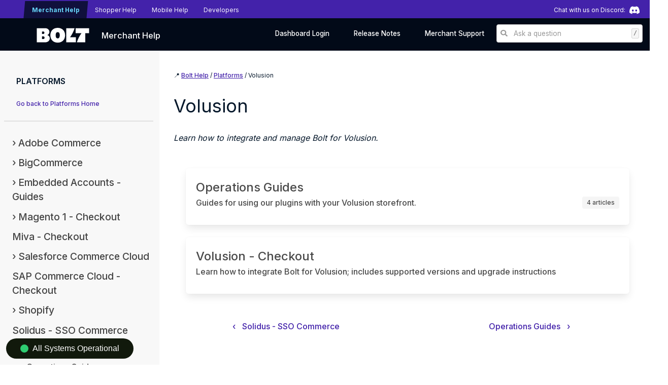

--- FILE ---
content_type: text/html; charset=utf-8
request_url: https://help.bolt.com/platforms/volusion/
body_size: 13767
content:
<!DOCTYPE html>
<html lang="en">

<head>
<meta name="generator" content="Hugo 0.109.0">

<script>(function(w,d,s,l,i){w[l]=w[l]||[];w[l].push({'gtm.start':
  new Date().getTime(),event:'gtm.js'});var f=d.getElementsByTagName(s)[0],
  j=d.createElement(s),dl=l!='dataLayer'?'&l='+l:'';j.async=true;j.src=
  'https://www.googletagmanager.com/gtm.js?id='+i+dl;f.parentNode.insertBefore(j,f);
  })(window,document,'script','dataLayer','GTM-56NTVFT');</script>
  
<meta charset="UTF-8">
<meta name="viewport" content="width=device-width, initial-scale=1.0" />

<meta name="robots" content="index" />


<meta name="description" content="Learn how to integrate and manage Bolt for Volusion.">
<meta name="author" content="Emily Mayeski">

<link rel="icon" type="image/x-icon" href="/images/favicon.ico">












<title>Volusion | Bolt Merchant Help </title>



<script type="application/ld+json">
  {
    "@context": "https://schema.org",
    "@type": "BreadcrumbList",
    "itemListElement": [{
      "@type": "ListItem",
      "position": 1,
      "name": "Platforms",
      "item": "https://help.bolt.com/platforms\/volusion/"
    },{
      "@type": "ListItem",
      "position": 2,
      "name": "Volusion",
      "item": "https://help.bolt.com/platforms\/volusion/"
    },{
      "@type": "ListItem",
      "position": 3,
      "name": "",
      "item": "https://help.bolt.com/platforms\/volusion/"
    }]
  }
  </script>














<link rel="stylesheet" href="/css/advsearch.min.css" media="screen" />
<link rel="stylesheet" href="/css/bulma.min.css" media="screen" />
<link rel="stylesheet" href="/css/brand.min.css" media="screen" />
<link rel="stylesheet" href="/css/brand-new.min.css" media="screen" />
<link rel="stylesheet" href="/css/pages.min.css" media="screen" />
<link rel="stylesheet" href="/css/menu.min.css" media="screen" />
<link rel="stylesheet" href="/css/notices.min.css" media="screen" />
<link rel="stylesheet" href="/css/tabs.min.css" media="screen" />
<link rel="stylesheet" href="/css/copy-for-llm.min.css" media="screen" />

<style>
  :target::before {
    content: "";
    display: block;
    height: 3em;
    margin-top: -3em;
    visibility: hidden;
  }

   
</style>




<script src="https://cdn.polyfill.io/v2/polyfill.min.js"></script>


<script src="https://unpkg.com/@webcomponents/webcomponentsjs@2.1.3/webcomponents-bundle.js"></script>
<script src="https://unpkg.com/@statuspage/status-widget/dist/index.js"></script>
<script defer src="https://use.fontawesome.com/releases/v5.3.1/js/all.js"></script>
<script>
  document.addEventListener('DOMContentLoaded', () => {
    document.addEventListener('keydown', (event) => {
      if (event.key === '/' && window.plugSDK) {
        event.preventDefault();
        window.plugSDK.toggleSearchAgent();
      }
    });
  });
</script>


<meta name="google-site-verification" content="xsUs5j8dE0diO-cTwz4nklHOLMuUHvVlvNooAj7_szY" />





</head>

<body class="" data-url="/platforms/volusion/">
  <div class="tabs is-small site-tabs">
  <ul class="site-tab-group" style="display: flex; align-items: center;">
    <li class="site-tab">
      <a href="/" class="ml-6 custom-mobile-margin  is-active-tab ">
        <p>Merchant Help</p>
    </a>
    </li>
    <li class="site-tab">
      <a href="/shoppers/" class="">
        <p>Shopper Help</p>
      </a>
    </li>
    <li class="site-tab">
      <a href="/mobile/" class="">
        <p>Mobile Help</p>
      </a>
    </li>
    <li class="site-tab">
      <a href="/developers/" class="">
        <p>Developers</p>
      </a>
    </li>
  </ul>

  <div class="discord-link">
    <a href="https://discord.gg/BSUp9qjtnc" target="_blank" class="discord-link-anchor">
      <span class="discord-text mr-2">Chat with us on Discord:</span>
      <span class="discord-icon-wrapper">
        <img src="/images/brand/Discord-Symbol-White.svg" alt="Discord" class="discord-icon">
      </span>
    </a>
  </div>
</div>

<style>
   
  .site-tabs {
    display: flex;
    justify-content: space-between;
    width: 100%;
  }
  
  .site-tab-group {
    flex-grow: 1;
    display: flex;
    align-items: center;
    flex-wrap: wrap;
  }
  
  .discord-link {
    display: flex;
    align-items: center;
    justify-content: flex-end;
    border: none;
    margin-left: auto;
    color: white;
    background-color: #4322aa;
    padding: 0.25rem .5rem;
    min-width: fit-content;
  }
  
  .discord-link-anchor {
    display: flex;
    align-items: center;
    padding: unset;
  }
  
  .discord-text {
    color: white;
    margin-right: 0.25rem;
  }
  
  .discord-icon-wrapper {
    display: flex;
    align-items: center;
    justify-content: center;
    flex-shrink: 0;
  }
  
  .discord-icon {
    height: 20px;
    width: 20px;
    min-width: 20px;
    flex-shrink: 0;
    transition: transform 0.25s ease-in-out;
  }
  
  .discord-icon:hover {
    animation: shake 0.25s ease-in-out;
  }
  
  @keyframes shake {
    0% { transform: rotate(0deg); }
    25% { transform: rotate(-10deg); }
    50% { transform: rotate(0deg); }
    75% { transform: rotate(10deg); }
    100% { transform: rotate(0deg); }
  }
  
   
  @media (max-width: 768px) {
    .custom-mobile-margin {
      margin-left: 0.5rem !important;
    }
    
    .ml-6 {
      margin-left: 0 !important; 
    }
    
    .discord-text {
      display: none;
      margin: 0 !important;
    }
    
    .discord-link {
      padding: 0.15rem;
    }
    
    .discord-icon-wrapper {
      margin: 0 auto;
    }
  }
</style><style>
    .search-icon {
        background: url('brand/search.png');
        height: 1em;
        width: 1em;
        display: block;
        color: white;
    }

    .navbar {
        background-color: #020A18 !important
    }

    .navbar-item {
        color: white !important;
        padding-top: 0%;
    }

    .navbar-menu {
        background-color: #020A18 !important;
    }

    .mobile-search {
        padding-top: 1em;
    }

    div#cmdk-wrapper-div {
        background-color: rgba(255, 255, 255, 0.4) !important
    }
</style>

<nav class="navbar is-flex is-black pt-3 is-justify-content-space-between" role="navigation" aria-label="main navigation">
    <div class="navbar-brand ml-3">
        <a class="navbar-item mt-1 ml-6 mb-1 is-hidden-mobile" href="/">
            <svg width="104" height="30" viewBox="0 0 120 35" fill="none" xmlns="http://www.w3.org/2000/svg">
    <path d="M89.1321 12.3652H102.549C97.9515 18.5014 94.0578 26.2645 92.0407 33.2839H111.368V12.3652H120V0.74376H89.1321V12.3652ZM67.4589 33.2839H89.695V21.6624H76.2783C80.8756 15.5262 84.7693 7.76309 86.7864 0.74376H67.4588V33.2839H67.4589ZM43.2525 17.0138C43.2525 12.2257 44.8475 9.76199 47.9906 9.76199C51.1337 9.76199 52.7287 12.2257 52.7287 17.0138C52.7287 21.8018 51.1337 24.2656 47.9906 24.2656C44.8475 24.2656 43.2525 21.8018 43.2525 17.0138ZM11.8217 14.0387V8.36742H14.5895C16.419 8.36742 17.3573 9.34364 17.3573 11.203C17.3573 13.0624 16.419 14.0387 14.5895 14.0387H11.8217ZM11.8217 25.6601V19.6169H14.7772C16.7475 19.6169 17.7326 20.6396 17.7326 22.6385C17.7326 24.6374 16.7475 25.6601 14.7772 25.6601H11.8217ZM0 33.2839H18.9523C25.3792 33.2839 29.742 29.472 29.742 23.8937C29.742 20.4073 27.8655 17.9901 24.2064 16.456C27.3964 14.9685 28.8976 12.5512 28.8976 9.48314C28.8976 4.27674 24.8163 0.74376 18.8116 0.74376H0V33.2839ZM47.9906 34.0276C58.1704 34.0276 64.9257 27.2407 64.9257 17.0138C64.9257 6.78687 58.1705 0 47.9906 0C37.8107 0 31.0555 6.78695 31.0555 17.0138C31.0555 27.2407 37.8108 34.0277 47.9906 34.0277" fill="white"/>
  </svg>
  
        </a>
        <a class="navbar-item mt-1 mb-1 is-hidden-desktop is-hidden-tablet" href="/">
            <svg width="104" height="30" viewBox="0 0 120 35" fill="none" xmlns="http://www.w3.org/2000/svg">
    <path d="M89.1321 12.3652H102.549C97.9515 18.5014 94.0578 26.2645 92.0407 33.2839H111.368V12.3652H120V0.74376H89.1321V12.3652ZM67.4589 33.2839H89.695V21.6624H76.2783C80.8756 15.5262 84.7693 7.76309 86.7864 0.74376H67.4588V33.2839H67.4589ZM43.2525 17.0138C43.2525 12.2257 44.8475 9.76199 47.9906 9.76199C51.1337 9.76199 52.7287 12.2257 52.7287 17.0138C52.7287 21.8018 51.1337 24.2656 47.9906 24.2656C44.8475 24.2656 43.2525 21.8018 43.2525 17.0138ZM11.8217 14.0387V8.36742H14.5895C16.419 8.36742 17.3573 9.34364 17.3573 11.203C17.3573 13.0624 16.419 14.0387 14.5895 14.0387H11.8217ZM11.8217 25.6601V19.6169H14.7772C16.7475 19.6169 17.7326 20.6396 17.7326 22.6385C17.7326 24.6374 16.7475 25.6601 14.7772 25.6601H11.8217ZM0 33.2839H18.9523C25.3792 33.2839 29.742 29.472 29.742 23.8937C29.742 20.4073 27.8655 17.9901 24.2064 16.456C27.3964 14.9685 28.8976 12.5512 28.8976 9.48314C28.8976 4.27674 24.8163 0.74376 18.8116 0.74376H0V33.2839ZM47.9906 34.0276C58.1704 34.0276 64.9257 27.2407 64.9257 17.0138C64.9257 6.78687 58.1705 0 47.9906 0C37.8107 0 31.0555 6.78695 31.0555 17.0138C31.0555 27.2407 37.8108 34.0277 47.9906 34.0277" fill="white"/>
  </svg>
  
        </a>

        <a href="/" style="font-size:1.2em;" class="navbar-item">Merchant Help</a>
    </div>

    
    <div class="navbar-menu is-active">
        <div class="navbar-start">
        </div>
        <div class="navbar-end">
            <div class="navbar-item is-hidden-desktop">
                <a id="mobile-sb" style="width: min-content" onclick="window.plugSDK.toggleSearchAgent();">
                    <span aria-label="search" class="mr-3">🔍</span>
                </a>
            </div>
        </div>
    </div>


    <div class="navbar-menu">
        <div class="navbar-start">
        </div>

        <div class="navbar-end">
            <div class="navbar-item">
                
                <a href="https://merchant.bolt.com" class="navbar-item general-nav-text">
                    Dashboard Login
                </a>
                
                
            </div>
            

            <div class="navbar-item">
                <a href="/releases" class="navbar-item general-nav-text">
                    Release Notes
                </a>
            </div>
            

            <div class="navbar-item">
                

                <a href="https://support.bolt.com" class="navbar-item general-nav-text">
                    Merchant Support
                </a>
                
                

            </div>
            

            
            <div class="search-bar">
                <div id="sb" class="fake-textbox general-search-button" onclick="window.plugSDK.toggleSearchAgent();">
                    <div>
                        <span aria-label="search" class="mr-2 is-white">
                            <i class="fas fa-search" aria-hidden="true"></i>
                        </span>
                        Ask a question
                    </div>
                    <code class="shortcut-key">/</code>
                </div>
            </div>
        </div>
    </div>
</nav>

<style>
    .search-bar {
        margin-right: 1em;
    }
    .fake-textbox {
        display: flex;
        padding: 0.5em .5em;
        border: 1px solid #ccc;
        border-radius: 4px;
        background-color: white;
        cursor: text;
        width: 18rem;
        color: #999;
        justify-content: space-between;
    }
    .shortcut-key {
        color: #666;
        margin-left: 0.5em;
        padding: 0 .25em;
        border-radius: 3px;
    }
</style>


<nav class="navbar is-flex is-black pt-3 is-hidden-mobile is-hidden-tablet" role="navigation" aria-label="main navigation">
    <div class="navbar-menu">
        <div class="navbar-start">
            
            <a  class="content ml-6  has-text-white" href="/products/">Products</a>
            
            <a  style="color:#E1FF00;"  class="content ml-6  is-active-tab " href="/platforms/">Platforms</a>
            
            <a  class="content ml-6  has-text-white" href="/add-ons/">Add-Ons</a>
            
            <a  class="content ml-6  has-text-white" href="/fraud/">Fraud &amp; Risk</a>
            
            <a  class="content ml-6  has-text-white" href="/financials/">Financials</a>
            
            <a  class="content ml-6  has-text-white" href="/dashboard/">Dashboard</a>
            
            <a  class="content ml-6  has-text-white" href="/integrations/">Integrations</a>
            
            <a  class="content ml-6  has-text-white" href="/developers/">Developer Resources</a>
            
        </div>
    </div>
</nav>



  
  <div class="columns m-0 p-0">
    <div class="navbar is-black column is-hidden-desktop is-hidden-tablet"><style>
   
  .dropbtn {
    background-color: inherit;
    color: inherit;
    font-size: 16px;
    margin: 10px;
    border: none;
    cursor: pointer;
  }

   
  .dropbtn:hover,
  .dropbtn:focus {
    background-color: white;
  }

   
  .dropdown-content {
    display: none;
    position: absolute;
    min-width: 160px;
    box-shadow: 0px 8px 16px 0px rgba(0, 0, 0, 0.2);
    z-index: 10;
    background-color: var(--is-background-color);
    color: black;
  }

   
  .show {
    display: block;
  }
</style>

<div class="dropdown">
  <button onclick="myFunction()" class="dropbtn button is-fullwidth">
    &#9776; Menu
  </button>
  <div id="myDropdown" class="dropdown-content">
    









<nav class="menu abc ml-2 mt-6 mb-6">
  
  
  
  

    <p class="ml-5 content is-size-6" style="font-weight: 600;">PLATFORMS</p>   
    <p class="content is-small ml-5"><a href="/platforms/">Go back to Platforms Home</a></p>
    <hr />

    <style>
    ul.nestedmenu li {list-style: none;}
    ul.nestedmenu li > ul {display: none;}
    ul.nestedmenu li > a::before {display: inline-block; margin-right: 0.25rem; width: 0.5rem; text-align: center;}
    ul.nestedmenu li.haschildren > a::before {content: "›";}
    ul.nestedmenu li.haschildren.active > a::before {transform: rotate(90deg);}
    ul.nestedmenu li > a {color: #444444!important; font-weight: 500 !important; margin: 1rem 0;}
    ul.nestedmenu li.active > ul {display: block;}
    ul.nestedmenu li.active > a {color: rgba(0, 0, 0, 0.828)!important; font-weight: bolder !important;}
    </style>

    
    
    
    
        <ul class="nestedmenu ml-0">
            
    <li class="list-item py-1 is-list  haschildren">
        <a href="/platforms/adobe/">Adobe Commerce</a>
        <ul>
            
    <li class="list-item py-1 is-list  haschildren">
        <a href="/platforms/adobe/operations/">Operations Guides</a>
        <ul>
            
    <li class="list-item py-1 is-list  ">
        <a href="/platforms/adobe/operations/magento-commerce-order-status-mapping/">Magento 2 / Magento Commerce Order Status Mapping</a>
        <ul>
            
        </ul>
    </li>

    <li class="list-item py-1 is-list  ">
        <a href="/platforms/adobe/operations/magento-commerce-refunds/">Issue Refunds for Magento 2 / Magento Commerce</a>
        <ul>
            
        </ul>
    </li>

    <li class="list-item py-1 is-list  ">
        <a href="/platforms/adobe/operations/magento-commerce-phone-orders/">Place Phone Orders for Magento 2 / Magento Commerce</a>
        <ul>
            
        </ul>
    </li>

    <li class="list-item py-1 is-list  ">
        <a href="/platforms/adobe/operations/magento-commerce-voids/">Void Transactions for Magento 2</a>
        <ul>
            
        </ul>
    </li>

        </ul>
    </li>

    <li class="list-item py-1 is-list  haschildren">
        <a href="/platforms/adobe/adobe-commerce-setup-guide/">Adobe Commerce - Checkout</a>
        <ul>
            
    <li class="list-item py-1 is-list  ">
        <a href="/platforms/adobe/adobe-commerce-setup-guide/adobe-installation/">Set Up Bolt for Adobe Commerce</a>
        <ul>
            
        </ul>
    </li>

    <li class="list-item py-1 is-list  ">
        <a href="/platforms/adobe/adobe-commerce-setup-guide/adobe-disable/">Disable Bolt for Adobe Commerce</a>
        <ul>
            
        </ul>
    </li>

    <li class="list-item py-1 is-list  ">
        <a href="/platforms/adobe/adobe-commerce-setup-guide/adobe-billing/">Manage Your Billing Information</a>
        <ul>
            
        </ul>
    </li>

    <li class="list-item py-1 is-list  haschildren">
        <a href="/platforms/adobe/adobe-commerce-setup-guide/sso/">SSO Commerce for Adobe Commerce</a>
        <ul>
            
    <li class="list-item py-1 is-list  ">
        <a href="/platforms/adobe/adobe-commerce-setup-guide/sso/adobe-sso/">Set Up SSO Commerce for Adobe Commerce</a>
        <ul>
            
        </ul>
    </li>

    <li class="list-item py-1 is-list  ">
        <a href="/platforms/adobe/adobe-commerce-setup-guide/sso/adobe-sso-legacy/">Set Up SSO Commerce for Adobe Commerce (2.25.1 &amp; below)</a>
        <ul>
            
        </ul>
    </li>

    <li class="list-item py-1 is-list  ">
        <a href="/platforms/adobe/adobe-commerce-setup-guide/sso/disable-adobe-sso/">Disable SSO Commerce for Adobe Commerce</a>
        <ul>
            
        </ul>
    </li>

        </ul>
    </li>

    <li class="list-item py-1 is-list  ">
        <a href="/platforms/adobe/adobe-commerce-setup-guide/adobe-ppc/">Enable Product Page Checkout for Specific SKUs</a>
        <ul>
            
        </ul>
    </li>

    <li class="list-item py-1 is-list  ">
        <a href="/platforms/adobe/adobe-commerce-setup-guide/google-analytics/">Google Analytics for Adobe Commerce / Magento 2</a>
        <ul>
            
        </ul>
    </li>

    <li class="list-item py-1 is-list  ">
        <a href="/platforms/adobe/adobe-commerce-setup-guide/discount-display/">Discount Display for Adobe Commerce / Magento 2</a>
        <ul>
            
        </ul>
    </li>

    <li class="list-item py-1 is-list  ">
        <a href="/platforms/adobe/adobe-commerce-setup-guide/m2-migrate/">Migrate to Native API Integration</a>
        <ul>
            
        </ul>
    </li>

    <li class="list-item py-1 is-list  ">
        <a href="/platforms/adobe/adobe-commerce-setup-guide/supported-applications/">Magento 2 Commerce Supported Applications</a>
        <ul>
            
        </ul>
    </li>

        </ul>
    </li>

        </ul>
    </li>

    <li class="list-item py-1 is-list  haschildren">
        <a href="/platforms/bigcommerce/">BigCommerce</a>
        <ul>
            
    <li class="list-item py-1 is-list  haschildren">
        <a href="/platforms/bigcommerce/operations/">Operations Guides</a>
        <ul>
            
    <li class="list-item py-1 is-list  ">
        <a href="/platforms/bigcommerce/operations/bigcommerce-order-status-mapping/">BigCommerce Order Status Mapping</a>
        <ul>
            
        </ul>
    </li>

    <li class="list-item py-1 is-list  ">
        <a href="/platforms/bigcommerce/operations/bigcommerce-refunds/">Issue Refunds for BigCommerce</a>
        <ul>
            
        </ul>
    </li>

    <li class="list-item py-1 is-list  ">
        <a href="/platforms/bigcommerce/operations/bigcommerce-phone-orders/">Place Phone Orders for BigCommerce</a>
        <ul>
            
        </ul>
    </li>

    <li class="list-item py-1 is-list  ">
        <a href="/platforms/bigcommerce/operations/bigcommerce-voids/">Void Transactions for BigCommerce</a>
        <ul>
            
        </ul>
    </li>

        </ul>
    </li>

    <li class="list-item py-1 is-list  haschildren">
        <a href="/platforms/bigcommerce/bigcommerce-setup-guide/">BigCommerce - Checkout</a>
        <ul>
            
    <li class="list-item py-1 is-list  ">
        <a href="/platforms/bigcommerce/bigcommerce-setup-guide/bigcommerce-installation/">Set Up Bolt for BigCommerce</a>
        <ul>
            
        </ul>
    </li>

    <li class="list-item py-1 is-list  ">
        <a href="/platforms/bigcommerce/bigcommerce-setup-guide/bigcommerce-disable/">Disable Bolt for BigCommerce</a>
        <ul>
            
        </ul>
    </li>

    <li class="list-item py-1 is-list  ">
        <a href="/platforms/bigcommerce/bigcommerce-setup-guide/bigcommerce-callbacks/">Set Up Callbacks for BigCommerce</a>
        <ul>
            
        </ul>
    </li>

    <li class="list-item py-1 is-list  ">
        <a href="/platforms/bigcommerce/bigcommerce-setup-guide/fraud-only/">Set Up Fraud Risk Assessment Only</a>
        <ul>
            
        </ul>
    </li>

    <li class="list-item py-1 is-list  ">
        <a href="/platforms/bigcommerce/bigcommerce-setup-guide/bigcommerce-sso/">Set Up SSO Commerce for BigCommerce</a>
        <ul>
            
        </ul>
    </li>

        </ul>
    </li>

        </ul>
    </li>

    <li class="list-item py-1 is-list  haschildren">
        <a href="/platforms/embedded-account-guides/">Embedded Accounts - Guides</a>
        <ul>
            
    <li class="list-item py-1 is-list  haschildren">
        <a href="/platforms/embedded-account-guides/sfcc-embedded/">Salesforce Commerce Cloud - Embedded Accounts</a>
        <ul>
            
    <li class="list-item py-1 is-list  ">
        <a href="/platforms/embedded-account-guides/sfcc-embedded/setup/">Set Up SFCC for Bolt</a>
        <ul>
            
        </ul>
    </li>

    <li class="list-item py-1 is-list  ">
        <a href="/platforms/embedded-account-guides/sfcc-embedded/ppc/">Set Up Bolt Product Page Checkout for SFCC Embedded</a>
        <ul>
            
        </ul>
    </li>

    <li class="list-item py-1 is-list  ">
        <a href="/platforms/embedded-account-guides/sfcc-embedded/sso/">Set Up Ignite SSO for SFCC</a>
        <ul>
            
        </ul>
    </li>

    <li class="list-item py-1 is-list  ">
        <a href="/platforms/embedded-account-guides/sfcc-embedded/faq/">FAQ</a>
        <ul>
            
        </ul>
    </li>

        </ul>
    </li>

    <li class="list-item py-1 is-list  haschildren">
        <a href="/platforms/embedded-account-guides/bigcommerce-embedded-checkout/">BigCommerce - Embedded Accounts</a>
        <ul>
            
    <li class="list-item py-1 is-list  ">
        <a href="/platforms/embedded-account-guides/bigcommerce-embedded-checkout/before-you-start/">Before You Start</a>
        <ul>
            
        </ul>
    </li>

    <li class="list-item py-1 is-list  ">
        <a href="/platforms/embedded-account-guides/bigcommerce-embedded-checkout/shopper-experience/">Shopper Experience</a>
        <ul>
            
        </ul>
    </li>

    <li class="list-item py-1 is-list  ">
        <a href="/platforms/embedded-account-guides/bigcommerce-embedded-checkout/setup/">Set Up Bolt One-Click for BigCommerce</a>
        <ul>
            
        </ul>
    </li>

    <li class="list-item py-1 is-list  ">
        <a href="/platforms/embedded-account-guides/bigcommerce-embedded-checkout/disable-fields/">Disable Other Credit/Debit Card Fields</a>
        <ul>
            
        </ul>
    </li>

    <li class="list-item py-1 is-list  ">
        <a href="/platforms/embedded-account-guides/bigcommerce-embedded-checkout/test/">How to Test One-Click for BigCommerce</a>
        <ul>
            
        </ul>
    </li>

    <li class="list-item py-1 is-list  ">
        <a href="/platforms/embedded-account-guides/bigcommerce-embedded-checkout/faq/">FAQs</a>
        <ul>
            
        </ul>
    </li>

    <li class="list-item py-1 is-list  ">
        <a href="/platforms/embedded-account-guides/bigcommerce-embedded-checkout/dashboard/">Merchant Dashboard Tour</a>
        <ul>
            
        </ul>
    </li>

    <li class="list-item py-1 is-list  ">
        <a href="/platforms/embedded-account-guides/bigcommerce-embedded-checkout/analytics/">Analytics</a>
        <ul>
            
        </ul>
    </li>

    <li class="list-item py-1 is-list  ">
        <a href="/platforms/embedded-account-guides/bigcommerce-embedded-checkout/order-statuses/">Order Status Mapping</a>
        <ul>
            
        </ul>
    </li>

    <li class="list-item py-1 is-list  ">
        <a href="/platforms/embedded-account-guides/bigcommerce-embedded-checkout/refunds/">Refunds</a>
        <ul>
            
        </ul>
    </li>

    <li class="list-item py-1 is-list  ">
        <a href="/platforms/embedded-account-guides/bigcommerce-embedded-checkout/billing/">Manage Your Billing Information</a>
        <ul>
            
        </ul>
    </li>

    <li class="list-item py-1 is-list  ">
        <a href="/platforms/embedded-account-guides/bigcommerce-embedded-checkout/disable-bolt/">How to Disable Bolt</a>
        <ul>
            
        </ul>
    </li>

    <li class="list-item py-1 is-list  ">
        <a href="/platforms/embedded-account-guides/bigcommerce-embedded-checkout/fraud/">Risk Assessment</a>
        <ul>
            
        </ul>
    </li>

    <li class="list-item py-1 is-list  ">
        <a href="/platforms/embedded-account-guides/bigcommerce-embedded-checkout/fraud-protection/">Fraud Protection FAQs</a>
        <ul>
            
        </ul>
    </li>

    <li class="list-item py-1 is-list  ">
        <a href="/platforms/embedded-account-guides/bigcommerce-embedded-checkout/payment-processors/">Set Up Payment Processors</a>
        <ul>
            
        </ul>
    </li>

    <li class="list-item py-1 is-list  ">
        <a href="/platforms/embedded-account-guides/bigcommerce-embedded-checkout/training/">Bolt One-Click Live Training</a>
        <ul>
            
        </ul>
    </li>

        </ul>
    </li>

        </ul>
    </li>

    <li class="list-item py-1 is-list  haschildren">
        <a href="/platforms/magento-1/">Magento 1 - Checkout</a>
        <ul>
            
    <li class="list-item py-1 is-list  haschildren">
        <a href="/platforms/magento-1/operations/">Operations Guides</a>
        <ul>
            
    <li class="list-item py-1 is-list  ">
        <a href="/platforms/magento-1/operations/magento-refunds/">Issue Refunds for Magento 1</a>
        <ul>
            
        </ul>
    </li>

    <li class="list-item py-1 is-list  ">
        <a href="/platforms/magento-1/operations/magento-order-status-mapping/">Magento 1 Order Status Mapping</a>
        <ul>
            
        </ul>
    </li>

    <li class="list-item py-1 is-list  ">
        <a href="/platforms/magento-1/operations/magento-phone-orders/">Place Phone Orders for Magento 1</a>
        <ul>
            
        </ul>
    </li>

    <li class="list-item py-1 is-list  ">
        <a href="/platforms/magento-1/operations/magento-voids/">Void Transactions for Magento 1</a>
        <ul>
            
        </ul>
    </li>

        </ul>
    </li>

    <li class="list-item py-1 is-list  ">
        <a href="/platforms/magento-1/supported-applications/">Magento 1 Supported Applications</a>
        <ul>
            
        </ul>
    </li>

        </ul>
    </li>

    <li class="list-item py-1 is-list  ">
        <a href="/platforms/miva/">Miva - Checkout</a>
        <ul>
            
        </ul>
    </li>

    <li class="list-item py-1 is-list  haschildren">
        <a href="/platforms/salesforce/">Salesforce Commerce Cloud</a>
        <ul>
            
    <li class="list-item py-1 is-list  haschildren">
        <a href="/platforms/salesforce/sfcc-sfra-v2/">SFCC V2 - Checkout</a>
        <ul>
            
    <li class="list-item py-1 is-list  ">
        <a href="/platforms/salesforce/sfcc-sfra-v2/installation/">SFCC/SFRA V2 Checkout Installation Guide</a>
        <ul>
            
        </ul>
    </li>

    <li class="list-item py-1 is-list  ">
        <a href="/platforms/salesforce/sfcc-sfra-v2/sfcc-sso/">Install SSO</a>
        <ul>
            
        </ul>
    </li>

    <li class="list-item py-1 is-list  ">
        <a href="/platforms/salesforce/sfcc-sfra-v2/sfcc-ppc/">Install Product Page Checkout</a>
        <ul>
            
        </ul>
    </li>

    <li class="list-item py-1 is-list  ">
        <a href="/platforms/salesforce/sfcc-sfra-v2/sfcc-composable/">Integrate Bolt with Salesforce Composable Storefront</a>
        <ul>
            
        </ul>
    </li>

    <li class="list-item py-1 is-list  ">
        <a href="/platforms/salesforce/sfcc-sfra-v2/order-review-status/">Order Statuses</a>
        <ul>
            
        </ul>
    </li>

    <li class="list-item py-1 is-list  ">
        <a href="/platforms/salesforce/sfcc-sfra-v2/custom-attributes/">SFCC/SFRA V2 Custom Attributes and Logs</a>
        <ul>
            
        </ul>
    </li>

    <li class="list-item py-1 is-list  ">
        <a href="/platforms/salesforce/sfcc-sfra-v2/data-flows/">SFCC Data Flows</a>
        <ul>
            
        </ul>
    </li>

        </ul>
    </li>

    <li class="list-item py-1 is-list  haschildren">
        <a href="/platforms/salesforce/operations/">Operations Guides</a>
        <ul>
            
    <li class="list-item py-1 is-list  ">
        <a href="/platforms/salesforce/operations/sfra-order-status-mapping/">SFRA Order Status Mapping</a>
        <ul>
            
        </ul>
    </li>

    <li class="list-item py-1 is-list  ">
        <a href="/platforms/salesforce/operations/sfra-refunds/">Issue Refunds for SFRA</a>
        <ul>
            
        </ul>
    </li>

    <li class="list-item py-1 is-list  ">
        <a href="/platforms/salesforce/operations/sfra-phone-orders/">Place Phone Orders for SFRA</a>
        <ul>
            
        </ul>
    </li>

    <li class="list-item py-1 is-list  ">
        <a href="/platforms/salesforce/operations/sfra-voids/">Void Transactions for SFRA</a>
        <ul>
            
        </ul>
    </li>

        </ul>
    </li>

    <li class="list-item py-1 is-list  haschildren">
        <a href="/platforms/salesforce/sfcc-sfra/">SFCC V1 - Checkout</a>
        <ul>
            
    <li class="list-item py-1 is-list  ">
        <a href="/platforms/salesforce/sfcc-sfra/installation/">SFCC V1 Installation Guide</a>
        <ul>
            
        </ul>
    </li>

    <li class="list-item py-1 is-list  ">
        <a href="/platforms/salesforce/sfcc-sfra/optional-features/">SFCC V1 Optional Feature Setup</a>
        <ul>
            
        </ul>
    </li>

    <li class="list-item py-1 is-list  ">
        <a href="/platforms/salesforce/sfcc-sfra/data-logs/">SFCC V1 Data &amp; Logs</a>
        <ul>
            
        </ul>
    </li>

    <li class="list-item py-1 is-list  ">
        <a href="/platforms/salesforce/sfcc-sfra/availability/">SFCC V1 Availability</a>
        <ul>
            
        </ul>
    </li>

    <li class="list-item py-1 is-list  ">
        <a href="/platforms/salesforce/sfcc-sfra/sfcc-sso/">Set Up SSO Commerce for SFCC V1</a>
        <ul>
            
        </ul>
    </li>

        </ul>
    </li>

        </ul>
    </li>

    <li class="list-item py-1 is-list  ">
        <a href="/platforms/sap/">SAP Commerce Cloud - Checkout</a>
        <ul>
            
        </ul>
    </li>

    <li class="list-item py-1 is-list  haschildren">
        <a href="/platforms/shopify/">Shopify</a>
        <ul>
            
    <li class="list-item py-1 is-list  haschildren">
        <a href="/platforms/shopify/shopify-setup-guide/">Shopify - Checkout</a>
        <ul>
            
    <li class="list-item py-1 is-list  ">
        <a href="/platforms/shopify/shopify-setup-guide/shopify-installation/">Set Up Bolt for Shopify</a>
        <ul>
            
        </ul>
    </li>

        </ul>
    </li>

        </ul>
    </li>

    <li class="list-item py-1 is-list  ">
        <a href="/platforms/solidus/">Solidus - SSO Commerce</a>
        <ul>
            
        </ul>
    </li>

    <li class="list-item py-1 is-list active haschildren">
        <a href="/platforms/volusion/">Volusion</a>
        <ul>
            
    <li class="list-item py-1 is-list  haschildren">
        <a href="/platforms/volusion/operations/">Operations Guides</a>
        <ul>
            
    <li class="list-item py-1 is-list  ">
        <a href="/platforms/volusion/operations/volusion-refunds/">Issue Refunds for Volusion</a>
        <ul>
            
        </ul>
    </li>

    <li class="list-item py-1 is-list  ">
        <a href="/platforms/volusion/operations/volusion-phone-orders/">Place Phone Orders for Volusion</a>
        <ul>
            
        </ul>
    </li>

    <li class="list-item py-1 is-list  ">
        <a href="/platforms/volusion/operations/volusion-voids/">Void Transactions for Volusion</a>
        <ul>
            
        </ul>
    </li>

    <li class="list-item py-1 is-list  ">
        <a href="/platforms/volusion/operations/volusion-order-status-mapping/">Volusion Order Status Mapping</a>
        <ul>
            
        </ul>
    </li>

        </ul>
    </li>

    <li class="list-item py-1 is-list  ">
        <a href="/platforms/volusion/volusion-setup-guide/">Volusion - Checkout</a>
        <ul>
            
        </ul>
    </li>

        </ul>
    </li>

    <li class="list-item py-1 is-list  haschildren">
        <a href="/platforms/woocommerce/">WooCommerce</a>
        <ul>
            
    <li class="list-item py-1 is-list  haschildren">
        <a href="/platforms/woocommerce/operations/">Operations Guides</a>
        <ul>
            
    <li class="list-item py-1 is-list  ">
        <a href="/platforms/woocommerce/operations/woocommerce-order-status-mapping/">WooCommerce Order Status Mapping</a>
        <ul>
            
        </ul>
    </li>

    <li class="list-item py-1 is-list  ">
        <a href="/platforms/woocommerce/operations/woocommerce-refunds/">Issue Refunds for WooCommerce</a>
        <ul>
            
        </ul>
    </li>

    <li class="list-item py-1 is-list  ">
        <a href="/platforms/woocommerce/operations/woocommerce-phone-orders/">Place Phone Orders for WooCommerce</a>
        <ul>
            
        </ul>
    </li>

    <li class="list-item py-1 is-list  ">
        <a href="/platforms/woocommerce/operations/woocommerce-voids/">Void Transactions for WooCommerce</a>
        <ul>
            
        </ul>
    </li>

        </ul>
    </li>

    <li class="list-item py-1 is-list  ">
        <a href="/platforms/woocommerce/woocommerce-setup-guide/">WooCommerce - Checkout</a>
        <ul>
            
        </ul>
    </li>

        </ul>
    </li>

        </ul>
    
</nav>


  </div>
</div>

<script>
  

  function myFunction() {
    document.getElementById("myDropdown").classList.toggle("show");
  }

  
  window.onclick = function (event) {
    if (!event.target.matches(".dropbtn")) {
      var dropdowns = document.getElementsByClassName("dropdown-content");
      var i;
      for (i = 0; i < dropdowns.length; i++) {
        var openDropdown = dropdowns[i];
        if (openDropdown.classList.contains("show")) {
          openDropdown.classList.remove("show");
        }
      }
    }
  };
</script>
 </div>
  </div>
  

  <div class="columns">

    
    <div class="column is-one-quarter is-hidden-mobile boltnav">
      
        









<nav class="menu abc ml-2 mt-6 mb-6">
  
  
  
  

    <p class="ml-5 content is-size-6" style="font-weight: 600;">PLATFORMS</p>   
    <p class="content is-small ml-5"><a href="/platforms/">Go back to Platforms Home</a></p>
    <hr />

    <style>
    ul.nestedmenu li {list-style: none;}
    ul.nestedmenu li > ul {display: none;}
    ul.nestedmenu li > a::before {display: inline-block; margin-right: 0.25rem; width: 0.5rem; text-align: center;}
    ul.nestedmenu li.haschildren > a::before {content: "›";}
    ul.nestedmenu li.haschildren.active > a::before {transform: rotate(90deg);}
    ul.nestedmenu li > a {color: #444444!important; font-weight: 500 !important; margin: 1rem 0;}
    ul.nestedmenu li.active > ul {display: block;}
    ul.nestedmenu li.active > a {color: rgba(0, 0, 0, 0.828)!important; font-weight: bolder !important;}
    </style>

    
    
    
    
        <ul class="nestedmenu ml-0">
            
    <li class="list-item py-1 is-list  haschildren">
        <a href="/platforms/adobe/">Adobe Commerce</a>
        <ul>
            
    <li class="list-item py-1 is-list  haschildren">
        <a href="/platforms/adobe/operations/">Operations Guides</a>
        <ul>
            
    <li class="list-item py-1 is-list  ">
        <a href="/platforms/adobe/operations/magento-commerce-order-status-mapping/">Magento 2 / Magento Commerce Order Status Mapping</a>
        <ul>
            
        </ul>
    </li>

    <li class="list-item py-1 is-list  ">
        <a href="/platforms/adobe/operations/magento-commerce-refunds/">Issue Refunds for Magento 2 / Magento Commerce</a>
        <ul>
            
        </ul>
    </li>

    <li class="list-item py-1 is-list  ">
        <a href="/platforms/adobe/operations/magento-commerce-phone-orders/">Place Phone Orders for Magento 2 / Magento Commerce</a>
        <ul>
            
        </ul>
    </li>

    <li class="list-item py-1 is-list  ">
        <a href="/platforms/adobe/operations/magento-commerce-voids/">Void Transactions for Magento 2</a>
        <ul>
            
        </ul>
    </li>

        </ul>
    </li>

    <li class="list-item py-1 is-list  haschildren">
        <a href="/platforms/adobe/adobe-commerce-setup-guide/">Adobe Commerce - Checkout</a>
        <ul>
            
    <li class="list-item py-1 is-list  ">
        <a href="/platforms/adobe/adobe-commerce-setup-guide/adobe-installation/">Set Up Bolt for Adobe Commerce</a>
        <ul>
            
        </ul>
    </li>

    <li class="list-item py-1 is-list  ">
        <a href="/platforms/adobe/adobe-commerce-setup-guide/adobe-disable/">Disable Bolt for Adobe Commerce</a>
        <ul>
            
        </ul>
    </li>

    <li class="list-item py-1 is-list  ">
        <a href="/platforms/adobe/adobe-commerce-setup-guide/adobe-billing/">Manage Your Billing Information</a>
        <ul>
            
        </ul>
    </li>

    <li class="list-item py-1 is-list  haschildren">
        <a href="/platforms/adobe/adobe-commerce-setup-guide/sso/">SSO Commerce for Adobe Commerce</a>
        <ul>
            
    <li class="list-item py-1 is-list  ">
        <a href="/platforms/adobe/adobe-commerce-setup-guide/sso/adobe-sso/">Set Up SSO Commerce for Adobe Commerce</a>
        <ul>
            
        </ul>
    </li>

    <li class="list-item py-1 is-list  ">
        <a href="/platforms/adobe/adobe-commerce-setup-guide/sso/adobe-sso-legacy/">Set Up SSO Commerce for Adobe Commerce (2.25.1 &amp; below)</a>
        <ul>
            
        </ul>
    </li>

    <li class="list-item py-1 is-list  ">
        <a href="/platforms/adobe/adobe-commerce-setup-guide/sso/disable-adobe-sso/">Disable SSO Commerce for Adobe Commerce</a>
        <ul>
            
        </ul>
    </li>

        </ul>
    </li>

    <li class="list-item py-1 is-list  ">
        <a href="/platforms/adobe/adobe-commerce-setup-guide/adobe-ppc/">Enable Product Page Checkout for Specific SKUs</a>
        <ul>
            
        </ul>
    </li>

    <li class="list-item py-1 is-list  ">
        <a href="/platforms/adobe/adobe-commerce-setup-guide/google-analytics/">Google Analytics for Adobe Commerce / Magento 2</a>
        <ul>
            
        </ul>
    </li>

    <li class="list-item py-1 is-list  ">
        <a href="/platforms/adobe/adobe-commerce-setup-guide/discount-display/">Discount Display for Adobe Commerce / Magento 2</a>
        <ul>
            
        </ul>
    </li>

    <li class="list-item py-1 is-list  ">
        <a href="/platforms/adobe/adobe-commerce-setup-guide/m2-migrate/">Migrate to Native API Integration</a>
        <ul>
            
        </ul>
    </li>

    <li class="list-item py-1 is-list  ">
        <a href="/platforms/adobe/adobe-commerce-setup-guide/supported-applications/">Magento 2 Commerce Supported Applications</a>
        <ul>
            
        </ul>
    </li>

        </ul>
    </li>

        </ul>
    </li>

    <li class="list-item py-1 is-list  haschildren">
        <a href="/platforms/bigcommerce/">BigCommerce</a>
        <ul>
            
    <li class="list-item py-1 is-list  haschildren">
        <a href="/platforms/bigcommerce/operations/">Operations Guides</a>
        <ul>
            
    <li class="list-item py-1 is-list  ">
        <a href="/platforms/bigcommerce/operations/bigcommerce-order-status-mapping/">BigCommerce Order Status Mapping</a>
        <ul>
            
        </ul>
    </li>

    <li class="list-item py-1 is-list  ">
        <a href="/platforms/bigcommerce/operations/bigcommerce-refunds/">Issue Refunds for BigCommerce</a>
        <ul>
            
        </ul>
    </li>

    <li class="list-item py-1 is-list  ">
        <a href="/platforms/bigcommerce/operations/bigcommerce-phone-orders/">Place Phone Orders for BigCommerce</a>
        <ul>
            
        </ul>
    </li>

    <li class="list-item py-1 is-list  ">
        <a href="/platforms/bigcommerce/operations/bigcommerce-voids/">Void Transactions for BigCommerce</a>
        <ul>
            
        </ul>
    </li>

        </ul>
    </li>

    <li class="list-item py-1 is-list  haschildren">
        <a href="/platforms/bigcommerce/bigcommerce-setup-guide/">BigCommerce - Checkout</a>
        <ul>
            
    <li class="list-item py-1 is-list  ">
        <a href="/platforms/bigcommerce/bigcommerce-setup-guide/bigcommerce-installation/">Set Up Bolt for BigCommerce</a>
        <ul>
            
        </ul>
    </li>

    <li class="list-item py-1 is-list  ">
        <a href="/platforms/bigcommerce/bigcommerce-setup-guide/bigcommerce-disable/">Disable Bolt for BigCommerce</a>
        <ul>
            
        </ul>
    </li>

    <li class="list-item py-1 is-list  ">
        <a href="/platforms/bigcommerce/bigcommerce-setup-guide/bigcommerce-callbacks/">Set Up Callbacks for BigCommerce</a>
        <ul>
            
        </ul>
    </li>

    <li class="list-item py-1 is-list  ">
        <a href="/platforms/bigcommerce/bigcommerce-setup-guide/fraud-only/">Set Up Fraud Risk Assessment Only</a>
        <ul>
            
        </ul>
    </li>

    <li class="list-item py-1 is-list  ">
        <a href="/platforms/bigcommerce/bigcommerce-setup-guide/bigcommerce-sso/">Set Up SSO Commerce for BigCommerce</a>
        <ul>
            
        </ul>
    </li>

        </ul>
    </li>

        </ul>
    </li>

    <li class="list-item py-1 is-list  haschildren">
        <a href="/platforms/embedded-account-guides/">Embedded Accounts - Guides</a>
        <ul>
            
    <li class="list-item py-1 is-list  haschildren">
        <a href="/platforms/embedded-account-guides/sfcc-embedded/">Salesforce Commerce Cloud - Embedded Accounts</a>
        <ul>
            
    <li class="list-item py-1 is-list  ">
        <a href="/platforms/embedded-account-guides/sfcc-embedded/setup/">Set Up SFCC for Bolt</a>
        <ul>
            
        </ul>
    </li>

    <li class="list-item py-1 is-list  ">
        <a href="/platforms/embedded-account-guides/sfcc-embedded/ppc/">Set Up Bolt Product Page Checkout for SFCC Embedded</a>
        <ul>
            
        </ul>
    </li>

    <li class="list-item py-1 is-list  ">
        <a href="/platforms/embedded-account-guides/sfcc-embedded/sso/">Set Up Ignite SSO for SFCC</a>
        <ul>
            
        </ul>
    </li>

    <li class="list-item py-1 is-list  ">
        <a href="/platforms/embedded-account-guides/sfcc-embedded/faq/">FAQ</a>
        <ul>
            
        </ul>
    </li>

        </ul>
    </li>

    <li class="list-item py-1 is-list  haschildren">
        <a href="/platforms/embedded-account-guides/bigcommerce-embedded-checkout/">BigCommerce - Embedded Accounts</a>
        <ul>
            
    <li class="list-item py-1 is-list  ">
        <a href="/platforms/embedded-account-guides/bigcommerce-embedded-checkout/before-you-start/">Before You Start</a>
        <ul>
            
        </ul>
    </li>

    <li class="list-item py-1 is-list  ">
        <a href="/platforms/embedded-account-guides/bigcommerce-embedded-checkout/shopper-experience/">Shopper Experience</a>
        <ul>
            
        </ul>
    </li>

    <li class="list-item py-1 is-list  ">
        <a href="/platforms/embedded-account-guides/bigcommerce-embedded-checkout/setup/">Set Up Bolt One-Click for BigCommerce</a>
        <ul>
            
        </ul>
    </li>

    <li class="list-item py-1 is-list  ">
        <a href="/platforms/embedded-account-guides/bigcommerce-embedded-checkout/disable-fields/">Disable Other Credit/Debit Card Fields</a>
        <ul>
            
        </ul>
    </li>

    <li class="list-item py-1 is-list  ">
        <a href="/platforms/embedded-account-guides/bigcommerce-embedded-checkout/test/">How to Test One-Click for BigCommerce</a>
        <ul>
            
        </ul>
    </li>

    <li class="list-item py-1 is-list  ">
        <a href="/platforms/embedded-account-guides/bigcommerce-embedded-checkout/faq/">FAQs</a>
        <ul>
            
        </ul>
    </li>

    <li class="list-item py-1 is-list  ">
        <a href="/platforms/embedded-account-guides/bigcommerce-embedded-checkout/dashboard/">Merchant Dashboard Tour</a>
        <ul>
            
        </ul>
    </li>

    <li class="list-item py-1 is-list  ">
        <a href="/platforms/embedded-account-guides/bigcommerce-embedded-checkout/analytics/">Analytics</a>
        <ul>
            
        </ul>
    </li>

    <li class="list-item py-1 is-list  ">
        <a href="/platforms/embedded-account-guides/bigcommerce-embedded-checkout/order-statuses/">Order Status Mapping</a>
        <ul>
            
        </ul>
    </li>

    <li class="list-item py-1 is-list  ">
        <a href="/platforms/embedded-account-guides/bigcommerce-embedded-checkout/refunds/">Refunds</a>
        <ul>
            
        </ul>
    </li>

    <li class="list-item py-1 is-list  ">
        <a href="/platforms/embedded-account-guides/bigcommerce-embedded-checkout/billing/">Manage Your Billing Information</a>
        <ul>
            
        </ul>
    </li>

    <li class="list-item py-1 is-list  ">
        <a href="/platforms/embedded-account-guides/bigcommerce-embedded-checkout/disable-bolt/">How to Disable Bolt</a>
        <ul>
            
        </ul>
    </li>

    <li class="list-item py-1 is-list  ">
        <a href="/platforms/embedded-account-guides/bigcommerce-embedded-checkout/fraud/">Risk Assessment</a>
        <ul>
            
        </ul>
    </li>

    <li class="list-item py-1 is-list  ">
        <a href="/platforms/embedded-account-guides/bigcommerce-embedded-checkout/fraud-protection/">Fraud Protection FAQs</a>
        <ul>
            
        </ul>
    </li>

    <li class="list-item py-1 is-list  ">
        <a href="/platforms/embedded-account-guides/bigcommerce-embedded-checkout/payment-processors/">Set Up Payment Processors</a>
        <ul>
            
        </ul>
    </li>

    <li class="list-item py-1 is-list  ">
        <a href="/platforms/embedded-account-guides/bigcommerce-embedded-checkout/training/">Bolt One-Click Live Training</a>
        <ul>
            
        </ul>
    </li>

        </ul>
    </li>

        </ul>
    </li>

    <li class="list-item py-1 is-list  haschildren">
        <a href="/platforms/magento-1/">Magento 1 - Checkout</a>
        <ul>
            
    <li class="list-item py-1 is-list  haschildren">
        <a href="/platforms/magento-1/operations/">Operations Guides</a>
        <ul>
            
    <li class="list-item py-1 is-list  ">
        <a href="/platforms/magento-1/operations/magento-refunds/">Issue Refunds for Magento 1</a>
        <ul>
            
        </ul>
    </li>

    <li class="list-item py-1 is-list  ">
        <a href="/platforms/magento-1/operations/magento-order-status-mapping/">Magento 1 Order Status Mapping</a>
        <ul>
            
        </ul>
    </li>

    <li class="list-item py-1 is-list  ">
        <a href="/platforms/magento-1/operations/magento-phone-orders/">Place Phone Orders for Magento 1</a>
        <ul>
            
        </ul>
    </li>

    <li class="list-item py-1 is-list  ">
        <a href="/platforms/magento-1/operations/magento-voids/">Void Transactions for Magento 1</a>
        <ul>
            
        </ul>
    </li>

        </ul>
    </li>

    <li class="list-item py-1 is-list  ">
        <a href="/platforms/magento-1/supported-applications/">Magento 1 Supported Applications</a>
        <ul>
            
        </ul>
    </li>

        </ul>
    </li>

    <li class="list-item py-1 is-list  ">
        <a href="/platforms/miva/">Miva - Checkout</a>
        <ul>
            
        </ul>
    </li>

    <li class="list-item py-1 is-list  haschildren">
        <a href="/platforms/salesforce/">Salesforce Commerce Cloud</a>
        <ul>
            
    <li class="list-item py-1 is-list  haschildren">
        <a href="/platforms/salesforce/sfcc-sfra-v2/">SFCC V2 - Checkout</a>
        <ul>
            
    <li class="list-item py-1 is-list  ">
        <a href="/platforms/salesforce/sfcc-sfra-v2/installation/">SFCC/SFRA V2 Checkout Installation Guide</a>
        <ul>
            
        </ul>
    </li>

    <li class="list-item py-1 is-list  ">
        <a href="/platforms/salesforce/sfcc-sfra-v2/sfcc-sso/">Install SSO</a>
        <ul>
            
        </ul>
    </li>

    <li class="list-item py-1 is-list  ">
        <a href="/platforms/salesforce/sfcc-sfra-v2/sfcc-ppc/">Install Product Page Checkout</a>
        <ul>
            
        </ul>
    </li>

    <li class="list-item py-1 is-list  ">
        <a href="/platforms/salesforce/sfcc-sfra-v2/sfcc-composable/">Integrate Bolt with Salesforce Composable Storefront</a>
        <ul>
            
        </ul>
    </li>

    <li class="list-item py-1 is-list  ">
        <a href="/platforms/salesforce/sfcc-sfra-v2/order-review-status/">Order Statuses</a>
        <ul>
            
        </ul>
    </li>

    <li class="list-item py-1 is-list  ">
        <a href="/platforms/salesforce/sfcc-sfra-v2/custom-attributes/">SFCC/SFRA V2 Custom Attributes and Logs</a>
        <ul>
            
        </ul>
    </li>

    <li class="list-item py-1 is-list  ">
        <a href="/platforms/salesforce/sfcc-sfra-v2/data-flows/">SFCC Data Flows</a>
        <ul>
            
        </ul>
    </li>

        </ul>
    </li>

    <li class="list-item py-1 is-list  haschildren">
        <a href="/platforms/salesforce/operations/">Operations Guides</a>
        <ul>
            
    <li class="list-item py-1 is-list  ">
        <a href="/platforms/salesforce/operations/sfra-order-status-mapping/">SFRA Order Status Mapping</a>
        <ul>
            
        </ul>
    </li>

    <li class="list-item py-1 is-list  ">
        <a href="/platforms/salesforce/operations/sfra-refunds/">Issue Refunds for SFRA</a>
        <ul>
            
        </ul>
    </li>

    <li class="list-item py-1 is-list  ">
        <a href="/platforms/salesforce/operations/sfra-phone-orders/">Place Phone Orders for SFRA</a>
        <ul>
            
        </ul>
    </li>

    <li class="list-item py-1 is-list  ">
        <a href="/platforms/salesforce/operations/sfra-voids/">Void Transactions for SFRA</a>
        <ul>
            
        </ul>
    </li>

        </ul>
    </li>

    <li class="list-item py-1 is-list  haschildren">
        <a href="/platforms/salesforce/sfcc-sfra/">SFCC V1 - Checkout</a>
        <ul>
            
    <li class="list-item py-1 is-list  ">
        <a href="/platforms/salesforce/sfcc-sfra/installation/">SFCC V1 Installation Guide</a>
        <ul>
            
        </ul>
    </li>

    <li class="list-item py-1 is-list  ">
        <a href="/platforms/salesforce/sfcc-sfra/optional-features/">SFCC V1 Optional Feature Setup</a>
        <ul>
            
        </ul>
    </li>

    <li class="list-item py-1 is-list  ">
        <a href="/platforms/salesforce/sfcc-sfra/data-logs/">SFCC V1 Data &amp; Logs</a>
        <ul>
            
        </ul>
    </li>

    <li class="list-item py-1 is-list  ">
        <a href="/platforms/salesforce/sfcc-sfra/availability/">SFCC V1 Availability</a>
        <ul>
            
        </ul>
    </li>

    <li class="list-item py-1 is-list  ">
        <a href="/platforms/salesforce/sfcc-sfra/sfcc-sso/">Set Up SSO Commerce for SFCC V1</a>
        <ul>
            
        </ul>
    </li>

        </ul>
    </li>

        </ul>
    </li>

    <li class="list-item py-1 is-list  ">
        <a href="/platforms/sap/">SAP Commerce Cloud - Checkout</a>
        <ul>
            
        </ul>
    </li>

    <li class="list-item py-1 is-list  haschildren">
        <a href="/platforms/shopify/">Shopify</a>
        <ul>
            
    <li class="list-item py-1 is-list  haschildren">
        <a href="/platforms/shopify/shopify-setup-guide/">Shopify - Checkout</a>
        <ul>
            
    <li class="list-item py-1 is-list  ">
        <a href="/platforms/shopify/shopify-setup-guide/shopify-installation/">Set Up Bolt for Shopify</a>
        <ul>
            
        </ul>
    </li>

        </ul>
    </li>

        </ul>
    </li>

    <li class="list-item py-1 is-list  ">
        <a href="/platforms/solidus/">Solidus - SSO Commerce</a>
        <ul>
            
        </ul>
    </li>

    <li class="list-item py-1 is-list active haschildren">
        <a href="/platforms/volusion/">Volusion</a>
        <ul>
            
    <li class="list-item py-1 is-list  haschildren">
        <a href="/platforms/volusion/operations/">Operations Guides</a>
        <ul>
            
    <li class="list-item py-1 is-list  ">
        <a href="/platforms/volusion/operations/volusion-refunds/">Issue Refunds for Volusion</a>
        <ul>
            
        </ul>
    </li>

    <li class="list-item py-1 is-list  ">
        <a href="/platforms/volusion/operations/volusion-phone-orders/">Place Phone Orders for Volusion</a>
        <ul>
            
        </ul>
    </li>

    <li class="list-item py-1 is-list  ">
        <a href="/platforms/volusion/operations/volusion-voids/">Void Transactions for Volusion</a>
        <ul>
            
        </ul>
    </li>

    <li class="list-item py-1 is-list  ">
        <a href="/platforms/volusion/operations/volusion-order-status-mapping/">Volusion Order Status Mapping</a>
        <ul>
            
        </ul>
    </li>

        </ul>
    </li>

    <li class="list-item py-1 is-list  ">
        <a href="/platforms/volusion/volusion-setup-guide/">Volusion - Checkout</a>
        <ul>
            
        </ul>
    </li>

        </ul>
    </li>

    <li class="list-item py-1 is-list  haschildren">
        <a href="/platforms/woocommerce/">WooCommerce</a>
        <ul>
            
    <li class="list-item py-1 is-list  haschildren">
        <a href="/platforms/woocommerce/operations/">Operations Guides</a>
        <ul>
            
    <li class="list-item py-1 is-list  ">
        <a href="/platforms/woocommerce/operations/woocommerce-order-status-mapping/">WooCommerce Order Status Mapping</a>
        <ul>
            
        </ul>
    </li>

    <li class="list-item py-1 is-list  ">
        <a href="/platforms/woocommerce/operations/woocommerce-refunds/">Issue Refunds for WooCommerce</a>
        <ul>
            
        </ul>
    </li>

    <li class="list-item py-1 is-list  ">
        <a href="/platforms/woocommerce/operations/woocommerce-phone-orders/">Place Phone Orders for WooCommerce</a>
        <ul>
            
        </ul>
    </li>

    <li class="list-item py-1 is-list  ">
        <a href="/platforms/woocommerce/operations/woocommerce-voids/">Void Transactions for WooCommerce</a>
        <ul>
            
        </ul>
    </li>

        </ul>
    </li>

    <li class="list-item py-1 is-list  ">
        <a href="/platforms/woocommerce/woocommerce-setup-guide/">WooCommerce - Checkout</a>
        <ul>
            
        </ul>
    </li>

        </ul>
    </li>

        </ul>
    
</nav>


      
</div>

    
    <div class="column is-three-quarters" style="background-color: white;" >
      <article class="article container fade">
<div class="columns is-size-7 is-hidden-mobile mt-3">

    
    <div class="column"> 📍
        <span>
        
        
        


  
  


  
  


  <a id='boltBreadcrumbs' href='/'>Bolt Help</a> / <a id='boltBreadcrumbs' href='/platforms/'>Platforms</a> / Volusion






        
        </span>
    </div>

    
    
    
    
    
    

    </div>




<div class="level columns" style="justify-content: left !important;">
            
            <div class="level-left column is-four-fifths" style="align-items:left !important; text-align:left !important;">
              <title style="text-align: left !important;" class="content is-flex is-flex-wrap-wrap level-item">Volusion</title>
              <div class="content is-italic">Learn how to integrate and manage Bolt for Volusion.</div>  
            </div>

            
          </div>
          
          <div class="columns">
            <div class="column">
              <div class="content">
                
                  
<section class="m-5 children-box">  










    

    
        
            
        
    

    

    
        
    
        
            
                
                    


                    <a class="box dip" href="/platforms/volusion/operations/">
                            <span class="is-size-4">Operations Guides</span>
                            <div class="columns">
                            
                                
                                    <div class="column">Guides for using our plugins with your Volusion storefront.</div>
                                
                            

                                    
                                        
                                    
                                    
                                    
                                    <div class="column is-one-quarter is-flex is-align-items-flex-end is-justify-content-flex-end">
                                        <div class="tag">
                                            
                                                4 articles
                                            
                                        </div>
                                    </div>
                                    
                                </div>
                    </a>

				
	
					

                    </li>
                

            
            
        
    
        
            
                
                    


                    <a class="box dip" href="/platforms/volusion/volusion-setup-guide/">
                            <span class="is-size-4">Volusion - Checkout</span>
                            <div class="columns">
                            
                                
                                    <div class="column">Learn how to integrate Bolt for Volusion; includes supported versions and upgrade instructions</div>
                                
                            

                                    
                                        
                                    
                                    
                                    
                                </div>
                    </a>

				
	
					

                    </li>
                

            
            
        
    

    





</section>


                
                  
              </div>
            </div>
          </div>
      </article>
      
       
    

    
        
        
            
                
                
            
            

                
                
                    
                
                

                
                    
        
        
    
                
                    
        
        
            
                
                    
                    
                
            
            

                
                
                    
                
                

                
                    
        
        
            
                
            
            

                
                
                    
                
                

                
                    
        
        
            
                
            
            

                
                
                

                
                    
        
        
            
                
            
            

                
                
                

                
        
    
                
                    
        
        
            
                
            
            

                
                
                

                
        
    
                
        
    
                
        
    
                
                    
        
        
            
                
            
            

                
                
                    
                
                

                
                    
        
        
            
                
            
            

                
                
                

                
        
    
                
                    
        
        
            
                
            
            

                
                
                

                
        
    
                
                    
        
        
            
                
            
            

                
                
                    
                
                

                
                    
        
        
            
                
            
            

                
                
                

                
        
    
                
                    
        
        
            
                
            
            

                
                
                

                
                    
        
        
            
                
            
            

                
                
                

                
        
    
                
        
    
                
                    
        
        
            
                
            
            

                
                
                

                
        
    
                
                    
        
        
            
                
            
            

                
                
                

                
        
    
                
                    
        
        
            
                
            
            

                
                
                

                
        
    
                
                    
        
        
            
                
            
            

                
                
                

                
        
    
                
                    
        
        
            
                
            
            

                
                
                

                
        
    
                
                    
        
        
            
                
            
            

                
                
                

                
        
    
                
        
    
                
                    
        
        
            
                
            
            

                
                
                

                
        
    
                
                    
        
        
            
                
            
            

                
                
                

                
        
    
                
                    
        
        
            
                
            
            

                
                
                

                
        
    
                
                    
        
        
            
                
            
            

                
                
                

                
        
    
                
                    
        
        
            
                
            
            

                
                
                

                
        
    
                
        
    
                
                    
        
        
            
                
            
            

                
                
                    
                
                

                
                    
        
        
            
                
            
            

                
                
                

                
        
    
                
                    
        
        
            
                
            
            

                
                
                

                
        
    
                
                    
        
        
            
                
            
            

                
                
                

                
        
    
                
        
    
                
                    
        
        
            
                
            
            

                
                
                    
                
                

                
                    
        
        
            
                
            
            

                
                
                    
                
                

                
                    
        
        
            
                
            
            

                
                
                

                
                    
        
        
            
                
            
            

                
                
                

                
        
    
                
                    
        
        
            
                
            
            

                
                
                

                
        
    
                
        
    
                
                    
        
        
            
                
            
            

                
                
                

                
        
    
                
                    
        
        
            
                
            
            

                
                
                

                
        
    
                
                    
        
        
            
                
            
            

                
                
                

                
        
    
                
                    
        
        
            
                
            
            

                
                
                

                
        
    
                
                    
        
        
            
                
            
            

                
                
                

                
        
    
                
                    
        
        
            
                
            
            

                
                
                

                
        
    
                
                    
        
        
    
                
                    
        
        
            
                
            
            

                
                
                

                
        
    
                
        
    
                
                    
        
        
            
                
            
            

                
                
                

                
                    
        
        
            
                
            
            

                
                
                

                
        
    
                
                    
        
        
            
                
            
            

                
                
                

                
        
    
                
                    
        
        
            
                
            
            

                
                
                

                
        
    
                
                    
        
        
            
                
            
            

                
                
                

                
        
    
                
                    
        
        
            
                
            
            

                
                
                

                
        
    
                
                    
        
        
            
                
            
            

                
                
                

                
        
    
                
                    
        
        
    
                
        
    
                
                    
        
        
            
                
            
            

                
                
                

                
        
    
                
        
    
                
                    
        
        
            
                
            
            

                
                
                    
                
                

                
                    
        
        
            
                
            
            

                
                
                    
                
                

                
                    
        
        
            
                
            
            

                
                
                

                
        
    
                
                    
        
        
            
                
            
            

                
                
                

                
        
    
                
                    
        
        
            
                
            
            

                
                
                

                
                    
        
        
            
                
            
            

                
                
                

                
        
    
                
                    
        
        
            
                
            
            

                
                
                

                
        
    
                
                    
        
        
            
                
            
            

                
                
                

                
        
    
                
                    
        
        
            
                
            
            

                
                
                

                
        
    
                
                    
        
        
            
                
            
            

                
                
                

                
        
    
                
        
    
                
                    
        
        
            
                
            
            

                
                
                

                
                    
        
        
            
                
            
            

                
                
                

                
        
    
                
                    
        
        
            
                
            
            

                
                
                

                
        
    
                
                    
        
        
            
                
            
            

                
                
                

                
        
    
                
                    
        
        
            
                
            
            

                
                
                

                
        
    
                
                    
        
        
            
                
            
            

                
                
                

                
        
    
                
                    
        
        
            
                
            
            

                
                
                

                
        
    
                
                    
        
        
            
                
            
            

                
                
                

                
        
    
                
                    
        
        
            
                
            
            

                
                
                

                
        
    
                
                    
        
        
    
                
                    
        
        
            
                
            
            

                
                
                

                
        
    
                
        
    
                
                    
        
        
            
                
            
            

                
                
                

                
                    
        
        
            
                
            
            

                
                
                

                
        
    
                
                    
        
        
    
                
        
    
                
                    
        
        
            
                
            
            

                
                
                

                
        
    
                
        
    
                
                    
        
        
            
                
            
            

                
                
                

                
        
    
                
                    
        
        
            
                
            
            

                
                
                

                
        
    
                
                    
        
        
            
                
            
            

                
                
                

                
        
    
                
        
    
                
        
    
                
                    
        
        
            
                
                
            
            

                
                
                    
                
                

                
                    
        
        
            
                
                    
                    
                
            
            

                
                
                    
                
                

                
                    
        
        
            
                
            
            

                
                
                

                
                    
        
        
            
                
            
            

                
                
                

                
        
    
                
                    
        
        
            
                
            
            

                
                
                

                
        
    
                
                    
        
        
            
                
            
            

                
                
                

                
        
    
                
                    
        
        
            
                
            
            

                
                
                

                
        
    
                
        
    
                
                    
        
        
            
                
            
            

                
                
                    
                
                

                
                    
        
        
            
                
            
            

                
                
                

                
        
    
                
                    
        
        
            
                
            
            

                
                
                

                
        
    
                
                    
        
        
    
                
                    
        
        
            
                
            
            

                
                
                

                
                    
        
        
            
                
            
            

                
                
                

                
        
    
                
                    
        
        
            
                
            
            

                
                
                

                
        
    
                
                    
        
        
            
                
            
            

                
                
                

                
        
    
                
        
    
                
                    
        
        
            
                
            
            

                
                
                

                
        
    
                
                    
        
        
            
                
            
            

                
                
                

                
        
    
                
                    
        
        
            
                
            
            

                
                
                

                
        
    
                
                    
        
        
            
                
            
            

                
                
                

                
        
    
                
                    
        
        
            
                
            
            

                
                
                

                
        
    
                
        
    
                
        
    
                
                    
        
        
            
                
            
            

                
                
                    
                
                

                
                    
        
        
            
                
            
            

                
                
                

                
                    
        
        
            
                
            
            

                
                
                

                
        
    
                
                    
        
        
            
                
            
            

                
                
                

                
        
    
                
                    
        
        
            
                
            
            

                
                
                

                
        
    
                
                    
        
        
            
                
            
            

                
                
                

                
        
    
                
        
    
                
                    
        
        
            
                
            
            

                
                
                

                
                    
        
        
            
                
            
            

                
                
                

                
        
    
                
                    
        
        
            
                
            
            

                
                
                

                
        
    
                
                    
        
        
            
                
            
            

                
                
                

                
        
    
                
                    
        
        
            
                
            
            

                
                
                

                
        
    
                
                    
        
        
            
                
            
            

                
                
                

                
        
    
                
        
    
                
        
    
                
                    
        
        
    
                
                    
        
        
            
                
            
            

                
                
                    
                
                

                
                    
        
        
            
                
            
            

                
                
                

                
                    
        
        
            
                
            
            

                
                
                

                
        
    
                
                    
        
        
            
                
            
            

                
                
                

                
        
    
                
                    
        
        
            
                
            
            

                
                
                

                
        
    
                
                    
        
        
            
                
            
            

                
                
                

                
        
    
                
        
    
                
                    
        
        
            
                
            
            

                
                
                

                
        
    
                
        
    
                
                    
        
        
            
                
            
            

                
                
                

                
        
    
                
                    
        
        
            
                
            
            

                
                
                    
                
                

                
                    
        
        
            
                
            
            

                
                
                

                
                    
        
        
            
                
            
            

                
                
                

                
        
    
                
                    
        
        
            
                
            
            

                
                
                

                
        
    
                
                    
        
        
            
                
            
            

                
                
                

                
        
    
                
                    
        
        
            
                
            
            

                
                
                

                
        
    
                
                    
        
        
    
                
                    
        
        
            
                
            
            

                
                
                

                
        
    
                
                    
        
        
            
                
            
            

                
                
                

                
        
    
                
        
    
                
                    
        
        
            
                
            
            

                
                
                

                
                    
        
        
            
                
            
            

                
                
                

                
        
    
                
                    
        
        
            
                
            
            

                
                
                

                
        
    
                
                    
        
        
            
                
            
            

                
                
                

                
        
    
                
                    
        
        
            
                
            
            

                
                
                

                
        
    
                
        
    
                
                    
        
        
    
                
        
    
                
                    
        
        
            
                
            
            

                
                
                

                
        
    
                
                    
        
        
            
                
            
            

                
                
                    
                
                

                
                    
        
        
            
                
            
            

                
                
                

                
                    
        
        
            
                
            
            

                
                
                

                
        
    
                
        
    
                
        
    
                
                    
        
        
            
                
            
            

                
                
                

                
        
    
                
                    
        
        
            
                
                
            
            

                
                
                    
                
                

                
                    
        
        
            
                
                    
                    
                
            
            

                
                
                

                
                    
        
        
            
                
            
            

                
                
                

                
        
    
                
                    
        
        
            
                
            
            

                
                
                

                
        
    
                
                    
        
        
            
                
            
            

                
                
                

                
        
    
                
                    
        
        
            
                
            
            

                
                
                

                
        
    
                
        
    
                
                    
        
        
            
                
            
            

                
                
                

                
        
    
                
        
    
                
                    
        
        
            
                
            
            

                
                
                    
                
                

                
                    
        
        
            
                
            
            

                
                
                

                
                    
        
        
            
                
            
            

                
                
                

                
        
    
                
                    
        
        
            
                
            
            

                
                
                

                
        
    
                
                    
        
        
            
                
            
            

                
                
                

                
        
    
                
                    
        
        
            
                
            
            

                
                
                

                
        
    
                
        
    
                
                    
        
        
            
                
            
            

                
                
                

                
        
    
                
        
    
                
        
    
                
                    
        
        
            
                
            
            

                
                
                    
                
                

                
                    
        
        
            
                
            
            

                
                
                

                
        
    
                
                    
        
        
            
                
            
            

                
                
                

                
                    
        
        
            
                
            
            

                
                
                

                
        
    
                
                    
        
        
            
                
            
            

                
                
                

                
        
    
                
        
    
                
                    
        
        
            
                
            
            

                
                
                

                
                    
        
        
            
                
            
            

                
                
                

                
        
    
                
                    
        
        
            
                
            
            

                
                
                

                
        
    
                
                    
        
        
            
                
            
            

                
                
                

                
        
    
                
                    
        
        
            
                
            
            

                
                
                

                
        
    
                
        
    
                
                    
        
        
            
                
            
            

                
                
                

                
                    
        
        
            
                
            
            

                
                
                

                
        
    
                
        
    
                
                    
        
        
            
                
            
            

                
                
                

                
        
    
                
                    
        
        
            
                
            
            

                
                
                

                
        
    
                
                    
        
        
            
                
            
            

                
                
                

                
                    
        
        
            
                
            
            

                
                
                

                
        
    
                
                    
        
        
            
                
            
            

                
                
                

                
        
    
                
                    
        
        
            
                
            
            

                
                
                

                
        
    
                
                    
        
        
            
                
            
            

                
                
                

                
        
    
                
        
    
                
                    
        
        
            
                
            
            

                
                
                    
                
                

                
                    
        
        
            
                
            
            

                
                
                

                
        
    
                
                    
        
        
            
                
            
            

                
                
                

                
        
    
                
                    
        
        
            
                
            
            

                
                
                

                
        
    
                
                    
        
        
            
                
            
            

                
                
                

                
                    
        
        
            
                
            
            

                
                
                

                
        
    
                
                    
        
        
            
                
            
            

                
                
                

                
        
    
                
                    
        
        
            
                
            
            

                
                
                

                
        
    
                
                    
        
        
            
                
            
            

                
                
                

                
        
    
                
                    
        
        
            
                
            
            

                
                
                

                
        
    
                
        
    
                
                    
        
        
            
                
            
            

                
                
                

                
        
    
                
        
    
                
                    
        
        
            
                
            
            

                
                
                

                
        
    
                
                    
        
        
            
                
            
            

                
                
                

                
        
    
                
                    
        
        
            
                
            
            

                
                
                

                
        
    
                
        
    
                
                    
        
        
            
                
            
            

                
                
                    
                
                

                
                    
        
        
            
                
            
            

                
                
                    
                
                

                
                    
        
        
            
                
            
            

                
                
                

                
        
    
                
                    
        
        
            
                
            
            

                
                
                

                
        
    
                
                    
        
        
            
                
            
            

                
                
                

                
        
    
                
                    
        
        
            
                
            
            

                
                
                

                
        
    
                
                    
        
        
    
                
                    
        
        
            
                
            
            

                
                
                

                
        
    
                
                    
        
        
            
                
            
            

                
                
                

                
        
    
                
                    
        
        
            
                
            
            

                
                
                

                
                    
        
        
            
                
            
            

                
                
                

                
        
    
                
                    
        
        
            
                
            
            

                
                
                

                
        
    
                
        
    
                
        
    
                
                    
        
        
            
                
            
            

                
                
                

                
        
    
                
                    
        
        
            
                
            
            

                
                
                

                
        
    
                
                    
        
        
            
                
            
            

                
                
                

                
        
    
                
                    
        
        
            
                
            
            

                
                
                

                
        
    
                
                    
        
        
            
                
            
            

                
                
                

                
        
    
                
                    
        
        
            
                
            
            

                
                
                

                
        
    
                
                    
        
        
            
                
            
            

                
                
                

                
        
    
                
                    
        
        
            
                
            
            

                
                
                

                
        
    
                
                    
        
        
            
                
            
            

                
                
                

                
        
    
                
        
    
                
                    
        
        
            
                
            
            

                
                
                

                
                    
        
        
            
                
            
            

                
                
                

                
        
    
                
                    
        
        
            
                
            
            

                
                
                

                
        
    
                
                    
        
        
            
                
            
            

                
                
                

                
        
    
                
                    
        
        
            
                
            
            

                
                
                

                
        
    
                
                    
        
        
            
                
            
            

                
                
                

                
        
    
                
                    
        
        
            
                
            
            

                
                
                

                
        
    
                
                    
        
        
            
                
            
            

                
                
                

                
        
    
                
                    
        
        
            
                
            
            

                
                
                

                
        
    
                
                    
        
        
            
                
            
            

                
                
                

                
        
    
                
        
    
                
                    
        
        
            
                
            
            

                
                
                    
                
                

                
                    
        
        
            
                
            
            

                
                
                

                
        
    
                
                    
        
        
            
                
            
            

                
                
                

                
        
    
                
                    
        
        
            
                
            
            

                
                
                

                
                    
        
        
            
                
            
            

                
                
                

                
        
    
                
                    
        
        
            
                
            
            

                
                
                

                
        
    
                
                    
        
        
            
                
            
            

                
                
                

                
        
    
                
                    
        
        
            
                
            
            

                
                
                

                
        
    
                
                    
        
        
            
                
            
            

                
                
                

                
        
    
                
                    
        
        
            
                
            
            

                
                
                

                
        
    
                
                    
        
        
            
                
            
            

                
                
                

                
        
    
                
                    
        
        
            
                
            
            

                
                
                

                
        
    
                
                    
        
        
            
                
            
            

                
                
                

                
        
    
                
        
    
                
                    
        
        
            
                
            
            

                
                
                

                
                    
        
        
            
                
            
            

                
                
                

                
        
    
                
                    
        
        
    
                
                    
        
        
            
                
            
            

                
                
                

                
        
    
                
                    
        
        
            
                
            
            

                
                
                

                
        
    
                
                    
        
        
    
                
                    
        
        
    
                
                    
        
        
    
                
                    
        
        
            
                
            
            

                
                
                

                
        
    
                
                    
        
        
            
                
            
            

                
                
                

                
        
    
                
                    
        
        
    
                
                    
        
        
            
                
            
            

                
                
                

                
        
    
                
                    
        
        
            
                
            
            

                
                
                

                
        
    
                
                    
        
        
            
                
            
            

                
                
                

                
        
    
                
                    
        
        
    
                
                    
        
        
    
                
        
    
                
                    
        
        
            
                
            
            

                
                
                

                
                    
        
        
            
                
            
            

                
                
                

                
        
    
                
        
    
                
                    
        
        
            
                
            
            

                
                
                    
                
                

                
                    
        
        
            
                
            
            

                
                
                

                
                    
        
        
            
                
            
            

                
                
                

                
        
    
                
                    
        
        
            
                
            
            

                
                
                

                
        
    
                
                    
        
        
            
                
            
            

                
                
                

                
        
    
                
                    
        
        
            
                
            
            

                
                
                

                
        
    
                
                    
        
        
            
                
            
            

                
                
                

                
        
    
                
                    
        
        
            
                
            
            

                
                
                

                
        
    
                
        
    
                
                    
        
        
            
                
            
            

                
                
                

                
        
    
                
                    
        
        
            
                
            
            

                
                
                

                
                    
        
        
            
                
            
            

                
                
                

                
        
    
                
                    
        
        
            
                
            
            

                
                
                

                
        
    
                
        
    
                
                    
        
        
            
                
            
            

                
                
                

                
        
    
                
                    
        
        
            
                
            
            

                
                
                

                
                    
        
        
            
                
            
            

                
                
                

                
        
    
                
                    
        
        
            
                
            
            

                
                
                

                
        
    
                
                    
        
        
            
                
            
            

                
                
                

                
        
    
                
                    
        
        
            
                
            
            

                
                
                

                
        
    
                
                    
        
        
            
                
            
            

                
                
                

                
        
    
                
        
    
                
                    
        
        
            
                
            
            

                
                
                

                
        
    
                
                    
        
        
            
                
            
            

                
                
                

                
        
    
                
                    
        
        
            
                
            
            

                
                
                

                
        
    
                
                    
        
        
            
                
            
            

                
                
                

                
        
    
                
                    
        
        
    
                
                    
        
        
            
                
            
            

                
                
                

                
        
    
                
                    
        
        
            
                
            
            

                
                
                

                
        
    
                
                    
        
        
            
                
            
            

                
                
                

                
        
    
                
                    
        
        
            
                
            
            

                
                
                

                
        
    
                
                    
        
        
            
                
            
            

                
                
                

                
        
    
                
                    
        
        
            
                
            
            

                
                
                

                
        
    
                
                    
        
        
            
                
            
            

                
                
                

                
        
    
                
                    
        
        
            
                
            
            

                
                
                

                
        
    
                
                    
        
        
            
                
            
            

                
                
                

                
        
    
                
                    
        
        
            
                
            
            

                
                
                

                
        
    
                
                    
        
        
            
                
            
            

                
                
                

                
        
    
                
                    
        
        
            
                
            
            

                
                
                

                
        
    
                
                    
        
        
            
                
            
            

                
                
                

                
        
    
                
                    
        
        
            
                
            
            

                
                
                

                
        
    
                
                    
        
        
    
                
                    
        
        
            
                
            
            

                
                
                

                
        
    
                
                    
        
        
            
                
            
            

                
                
                

                
        
    
                
                    
        
        
    
                
                    
        
        
            
                
            
            

                
                
                

                
        
    
                
                    
        
        
            
                
            
            

                
                
                

                
                    
        
        
            
                
            
            

                
                
                

                
        
    
                
        
    
                
                    
        
        
            
                
            
            

                
                
                

                
        
    
                
                    
        
        
            
                
            
            

                
                
                

                
        
    
                
                    
        
        
            
                
            
            

                
                
                

                
        
    
                
        
    
                
                    
        
        
            
                
            
            

                
                
                

                
                    
        
        
            
                
            
            

                
                
                

                
        
    
                
                    
        
        
    
                
                    
        
        
            
                
            
            

                
                
                

                
        
    
                
                    
        
        
            
                
            
            

                
                
                

                
        
    
                
        
    
                
                    
        
        
            
                
            
            

                
                
                

                
                    
        
        
            
                
            
            

                
                
                

                
        
    
                
                    
        
        
            
                
            
            

                
                
                

                
        
    
                
        
    
                
                    
        
        
            
                
            
            

                
                
                

                
                    
        
        
            
                
            
            

                
                
                

                
        
    
                
                    
        
        
            
                
            
            

                
                
                

                
        
    
                
        
    
                
                    
        
        
            
                
            
            

                
                
                

                
                    
        
        
            
                
            
            

                
                
                

                
        
    
                
                    
        
        
            
                
            
            

                
                
                

                
        
    
                
                    
        
        
            
                
            
            

                
                
                

                
        
    
                
                    
        
        
            
                
            
            

                
                
                

                
        
    
                
                    
        
        
            
                
            
            

                
                
                

                
        
    
                
                    
        
        
            
                
            
            

                
                
                

                
        
    
                
                    
        
        
            
                
            
            

                
                
                

                
        
    
                
                    
        
        
            
                
            
            

                
                
                

                
        
    
                
        
    
                
                    
        
        
            
                
            
            

                
                
                

                
                    
        
        
            
                
            
            

                
                
                

                
        
    
                
                    
        
        
            
                
            
            

                
                
                

                
        
    
                
                    
        
        
            
                
            
            

                
                
                

                
        
    
                
                    
        
        
            
                
            
            

                
                
                

                
        
    
                
                    
        
        
            
                
            
            

                
                
                

                
        
    
                
                    
        
        
            
                
            
            

                
                
                

                
        
    
                
                    
        
        
            
                
            
            

                
                
                

                
        
    
                
                    
        
        
            
                
            
            

                
                
                

                
        
    
                
                    
        
        
            
                
            
            

                
                
                

                
        
    
                
                    
        
        
            
                
            
            

                
                
                

                
        
    
                
                    
        
        
            
                
            
            

                
                
                

                
        
    
                
                    
        
        
            
                
            
            

                
                
                

                
        
    
                
                    
        
        
            
                
            
            

                
                
                

                
        
    
                
        
    
                
                    
        
        
            
                
            
            

                
                
                

                
        
    
                
                    
        
        
            
                
            
            

                
                
                

                
        
    
                
        
    
                
                    
        
        
            
                
            
            

                
                
                    
                
                

                
                    
        
        
            
                
            
            

                
                
                

                
        
    
                
                    
        
        
            
                
            
            

                
                
                

                
                    
        
        
            
                
            
            

                
                
                

                
        
    
                
                    
        
        
            
                
            
            

                
                
                

                
        
    
                
                    
        
        
            
                
            
            

                
                
                

                
        
    
                
                    
        
        
            
                
            
            

                
                
                

                
        
    
                
                    
        
        
    
                
                    
        
        
            
                
            
            

                
                
                

                
        
    
                
                    
        
        
            
                
            
            

                
                
                

                
        
    
                
                    
        
        
            
                
            
            

                
                
                

                
        
    
                
                    
        
        
            
                
            
            

                
                
                

                
        
    
                
        
    
                
                    
        
        
            
                
            
            

                
                
                

                
        
    
                
                    
        
        
            
                
            
            

                
                
                    
                
                

                
                    
        
        
            
                
            
            

                
                
                

                
                    
        
        
            
                
            
            

                
                
                

                
        
    
                
                    
        
        
            
                
            
            

                
                
                

                
        
    
                
                    
        
        
            
                
            
            

                
                
                

                
        
    
                
        
    
                
                    
        
        
            
                
            
            

                
                
                

                
        
    
                
        
    
                
                    
        
        
            
                
            
            

                
                
                

                
                    
        
        
            
                
            
            

                
                
                

                
        
    
                
        
    
                
                    
        
        
            
                
            
            

                
                
                

                
                    
        
        
            
                
            
            

                
                
                

                
        
    
                
                    
        
        
            
                
            
            

                
                
                

                
        
    
                
                    
        
        
            
                
            
            

                
                
                

                
        
    
                
                    
        
        
            
                
            
            

                
                
                

                
        
    
                
                    
        
        
            
                
            
            

                
                
                

                
        
    
                
                    
        
        
    
                
                    
        
        
            
                
            
            

                
                
                

                
        
    
                
                    
        
        
            
                
            
            

                
                
                

                
        
    
                
                    
        
        
    
                
                    
        
        
            
                
            
            

                
                
                

                
        
    
                
                    
        
        
            
                
            
            

                
                
                

                
        
    
                
                    
        
        
            
                
            
            

                
                
                

                
        
    
                
        
    
                
                    
        
        
            
                
            
            

                
                
                

                
                    
        
        
            
                
            
            

                
                
                

                
        
    
                
        
    
                
        
    
                
                    
        
        
            
                
            
            

                
                
                    
                
                

                
                    
        
        
            
                
            
            

                
                
                

                
                    
        
        
    
                
                    
        
        
            
                
            
            

                
                
                

                
        
    
                
                    
        
        
            
                
            
            

                
                
                

                
        
    
                
                    
        
        
            
                
            
            

                
                
                

                
        
    
                
        
    
                
                    
        
        
            
                
            
            

                
                
                

                
                    
        
        
            
                
            
            

                
                
                

                
        
    
                
                    
        
        
            
                
            
            

                
                
                

                
        
    
                
                    
        
        
            
                
            
            

                
                
                

                
        
    
                
                    
        
        
            
                
            
            

                
                
                

                
        
    
                
        
    
                
                    
        
        
            
                
            
            

                
                
                

                
                    
        
        
            
                
            
            

                
                
                

                
        
    
                
                    
        
        
            
                
            
            

                
                
                

                
        
    
                
                    
        
        
            
                
            
            

                
                
                

                
        
    
                
                    
        
        
            
                
            
            

                
                
                

                
        
    
                
                    
        
        
    
                
                    
        
        
            
                
            
            

                
                
                

                
        
    
                
                    
        
        
            
                
            
            

                
                
                

                
        
    
                
                    
        
        
            
                
            
            

                
                
                

                
        
    
                
        
    
                
                    
        
        
            
                
            
            

                
                
                

                
        
    
                
                    
        
        
            
                
            
            

                
                
                

                
        
    
                
                    
        
        
            
                
            
            

                
                
                

                
        
    
                
                    
        
        
            
                
            
            

                
                
                

                
                    
        
        
            
                
            
            

                
                
                

                
        
    
                
                    
        
        
            
                
            
            

                
                
                

                
        
    
                
                    
        
        
            
                
            
            

                
                
                

                
        
    
                
        
    
                
                    
        
        
            
                
            
            

                
                
                

                
                    
        
        
            
                
            
            

                
                
                

                
        
    
                
                    
        
        
            
                
            
            

                
                
                

                
        
    
                
                    
        
        
            
                
            
            

                
                
                

                
        
    
                
                    
        
        
            
                
            
            

                
                
                

                
        
    
                
                    
        
        
            
                
            
            

                
                
                

                
        
    
                
                    
        
        
            
                
            
            

                
                
                

                
        
    
                
                    
        
        
            
                
            
            

                
                
                

                
        
    
                
        
    
                
                    
        
        
            
                
            
            

                
                
                    
                
                

                
                    
        
        
            
                
            
            

                
                
                

                
        
    
                
                    
        
        
            
                
            
            

                
                
                

                
                    
        
        
    
                
                    
        
        
            
                
            
            

                
                
                

                
        
    
                
                    
        
        
            
                
            
            

                
                
                

                
        
    
                
                    
        
        
    
                
        
    
                
        
    
                
                    
        
        
            
                
            
            

                
                
                

                
                    
        
        
            
                
            
            

                
                
                

                
        
    
                
                    
        
        
            
                
            
            

                
                
                

                
        
    
                
                    
        
        
            
                
            
            

                
                
                

                
        
    
                
                    
        
        
            
                
            
            

                
                
                

                
        
    
                
                    
        
        
            
                
            
            

                
                
                

                
        
    
                
                    
        
        
            
                
            
            

                
                
                

                
        
    
                
        
    
                
                    
        
        
            
                
            
            

                
                
                

                
                    
        
        
            
                
            
            

                
                
                

                
        
    
                
                    
        
        
            
                
            
            

                
                
                

                
        
    
                
                    
        
        
            
                
            
            

                
                
                

                
        
    
                
                    
        
        
            
                
            
            

                
                
                

                
        
    
                
        
    
                
                    
        
        
            
                
            
            

                
                
                

                
        
    
                
        
    
                
                    
        
        
    
                
                    
        
        
    
                
                    
        
        
    
                
                    
        
        
    
                
        
    

    



<div class="columns has-text-centered">
 
 
    
    <div class="column is-6">
        <a class="next-prev" href="/platforms/solidus/" title="Solidus - SSO Commerce">
            <span class="icon"><p>&#x2039;</p></span>
            Solidus - SSO Commerce
        </a>
    </div>
    
    
    <div class="column is-6 content">
        <a class="next-prev" href="/platforms/volusion/operations/" title="Operations Guides">
            Operations Guides
             <span class="icon"><p>&#x203A;</p></span>
        </a>
    </div>
    

</div>


    </div>
    <div class="column is-hidden-mobile mr-3">
    </div>
  </div>
  </div>
  </div>
  <script src="//code.jquery.com/jquery-latest.js"></script>
  <script>
    console.log("Wordcount: 29");
  </script>


<script>
  window.copyForLLMConfig = {
    showButton: false
  };
</script>

<script src="https://cmp.osano.com/169lWRSfidSwq6WiR/ceae209b-3301-4c81-90d9-52438c508902/osano.js"></script>



<script
    src="https://plug-platform.devrev.ai/static/plug.js"
    type="text/javascript"
></script>



<script src="/js/airgap.js"></script>
<script src="/js/table.js"></script>
<script src="/js/tabs.js"></script>
<script src="/js/iframe.js"></script>
<script src="/js/geolocation.js"></script>
<script src="/js/mermaid.js"></script>
<script src="/js/clip.js"></script>

<script src="https://unpkg.com/turndown/dist/turndown.js"></script>
<script src="/js/copy-for-llm.js"></script>
<script src="/js/devrev.js"></script>

<script src="/js/session-uuid.js"></script>
<script src="/js/pages.js"></script>
<script src="/js/img-zoom.js"></script>


<script type="text/javascript">
    function openInTab() {
        var iframeUrl = window.location.toString();
        window.open(iframeUrl, "_blank");
    }
</script>


<script src="/js/anchor.js"></script>

<style>
    #fixedbutton {
        position: fixed;
        bottom: 0px;
        left: 0px; 
        z-index: 1000;
        display: flex;
        align-items: center;
    }

    .close-ball {
        width: 25px;
        height: 25px;
        background-color: #FAFAFA;
        color: #000;
        font-size: 12px;
        font-weight: bold;
        border-radius: 50%;
        display: flex;
        align-items: center;
        justify-content: center;
        cursor: pointer;
        margin-left: 2px;
        opacity: 0;
        transform: translateX(-10px);
        transition: opacity 0.3s ease, transform 0.3s ease;
    }

    #fixedbutton:hover .close-ball {
        opacity: 1;
        transform: translateX(0);
    }
</style>


<div id="fixedbutton">
    <button class="docs-buttons button m-3 is-centered">
        <statuspage-widget src="https://status.bolt.com"></statuspage-widget>
    </button>
    <div class="close-ball" onclick="hideFixedButton()">
        <svg xmlns="http://www.w3.org/2000/svg" viewBox="0 0 24 24" width="16" height="16" fill="none" stroke="black" stroke-width="2" stroke-linecap="round" stroke-linejoin="round">
            <line x1="18" y1="6" x2="6" y2="18"></line>
            <line x1="6" y1="6" x2="18" y2="18"></line>
        </svg>
    </div>
</div>


<script>
    function hideFixedButton() {
        const button = document.getElementById('fixedbutton');
        if (button) {
            button.style.display = 'none';
        }
    }
</script>

</body>
<footer>
  <footer class="footer">
    <div class="footer-container container">
        <div class="columns is-vcentered mb-5 is-ju">
            <div class="column is-narrow">
                <a href="https://bolt.com/" class="footer-logo">
                    <img src="/images/brand/logo.svg" alt="Bolt Logo" width="122">
                </a>
            </div>
        </div>

        
        <div class="columns is-multiline is-justify-content-space-between">
            
            <div class="column is-2-desktop is-6-tablet">
                <p class="footer-title">Company</p>
                <ul class="footer-list">
                    <li>
                        <a href="https://shop.bolt.com/" class="footer-link" target="_blank">
                            <span class="link">Bolt Collective</span>
                        </a>
                    </li>
                    <li>
                        <a href="https://bolt.com/careers" class="footer-link">
                            <span class="link">Careers</span>
                        </a>
                    </li>
                    <li>
                        <a href="https://bolt.com/press" class="footer-link">
                            <span class="link">News &amp; press</span>
                        </a>
                    </li>
                    <li>
                        <a href="https://bolt.com/our-story" class="footer-link">
                            <span class="link">Our story</span>
                        </a>
                    </li>
                    <li>
                        <a href="https://bolt.com/security" class="footer-link">
                            <span class="link">Security</span>
                        </a>
                    </li>
                    <li>
                        <a href="https://bolt.com/shop" class="footer-link">
                            <span class="link">Shop the Bolt Network</span>
                        </a>
                    </li>
                </ul>
            </div>

            
            <div class="column is-2-desktop is-6-tablet">
                <p class="footer-title">Resources</p>
                <ul class="footer-list">
                    <li>
                        <a href="https://bolt.com/case-studies" class="footer-link">
                            <span class="link">Case studies</span>
                        </a>
                    </li>
                    <li>
                        <a href="https://bolt.com/resources" class="footer-link">
                            <span class="link">Ebooks and reports</span>
                        </a>
                    </li>
                    <li>
                        <a href="https://bolt.com/blog" class="footer-link">
                            <span class="link">Ecommerce blog</span>
                        </a>
                    </li>
                    <li>
                        <a href="https://bolt.com/faq" class="footer-link">
                            <span class="link">FAQ</span>
                        </a>
                    </li>
                    <li>
                        <a href="https://bolt.com/checkout-demo" class="footer-link">
                            <span class="link">Interactive demo</span>
                        </a>
                    </li>
                    <li>
                        <a href="https://bolt.com/shop" class="footer-link">
                            <span class="link">Marketplace</span>
                        </a>
                    </li>
                    <li>
                        <a href="https://bolt.com/shopper-trust-toolkit" class="footer-link">
                            <span class="link">Shopper trust toolkit</span>
                        </a>
                    </li>
                </ul>
            </div>

            
            <div class="column is-2-desktop is-6-tablet">
                <p class="footer-title">Support</p>
                <ul class="footer-list">
                    <li>
                        <a href="https://bolt.com/contact-us" class="footer-link">
                            <span class="link">Contact us</span>
                        </a>
                    </li>
                    <li>
                        <a href="https://help.bolt.com/" class="footer-link" target="_blank">
                            <span class="link">Documentation</span>
                        </a>
                    </li>
                    <li>
                        <a href="https://bolt.com/install" class="footer-link">
                            <span class="link">Getting started</span>
                        </a>
                    </li>
                    <li>
                        <a href="https://status.bolt.com/" class="footer-link">
                            <span class="link">Operational status</span>
                        </a>
                    </li>
                </ul>
            </div>

            
            <div class="column is-2-desktop is-6-tablet">
                <p class="footer-title">Custom Solutions</p>
                <ul class="footer-list">
                    <li>
                        <a href="https://bolt.com/bolt-ignite" class="footer-link">
                            <span class="link">Custom Checkout</span>
                        </a>
                    </li>
                    <li>
                        <a href="https://bolt.com/payments" class="footer-link">
                            <span class="link">Custom Payments</span>
                        </a>
                    </li>
                </ul>
            </div>
        </div>

        
        <div class="columns copyright-section is-justify-content-space-between">
            <div>
                <p>© 2025 Bolt Financial, Inc.</p>
            </div>
            <div>
                <div class="is-flex is-flex-wrap-wrap">
                    <a href="https://bolt.com/msa" class="mr-3">Legal</a>
                    <a href="https://bolt.com/privacy" class="mr-3">Privacy Policy</a>
                    <a href="https://bolt.com/privacy-center" class="mr-3">Privacy Center</a>
                    <a href="https://bolt.com/end-user-terms" class="mr-3">Terms</a>
                </div>
            </div>
            <div class="social-links">
                <a href="https://twitter.com/bolt" target="_blank" rel="noopener noreferrer"><i></i> X</a>
                <a href="https://www.linkedin.com/company/bolt-com/" target="_blank" rel="noopener noreferrer"><i></i> LinkedIn</a>
            </div>
        </div>
    </div>
</footer>

<style>
    .footer-container {
        font-family: 'Inter', sans-serif;
        background: none !important;
        margin-top: 100px;
    }
    .footer-list>li {
        list-style: none !important;
        padding: 0;
        margin: 0;
    }
    .footer {
        background-color: #020a18;
        color: #f8f6fe;
        padding: 2rem;
        font-family: Arial, sans-serif;
        font-size: 13px !important;
    }

    .footer-title {
        font-size: 13px;
        font-weight: 400;
        margin-bottom: 1rem;
        color: #f8f6fe;
    }

    .footer ul {
        list-style: none;
        padding: 0;
        margin: 0;
    }

    .footer ul li {
        margin-bottom: 0.5rem;
    }

    .footer-link {
        display: block;
        margin-bottom: 0.5rem;
        color: #8b8fa3;
        text-decoration: none;
        transition: color 0.2s ease;
    }

    .footer-link:hover {
        color: #68d8fc;
    }

    .footer-badge {
        background-color: #68d8fc;
        color: #020a18;
        padding: 0.2rem 0.5rem;
        border-radius: 4px;
        font-size: 0.75rem;
        margin-left: 0.5rem;
        vertical-align: middle;
    }

    .copyright-section {
        padding-top: 2rem;
        margin-top: 2rem;
        border-top: 1px solid #334155;
        color: #8b8fa3;
        font-size: 11px !important
    }

    .privacy-choices-button {
        background-color: transparent;
        border: 1px solid #68d8fc;
        color: #68d8fc;
        cursor: pointer;
        transition: background-color 0.2s ease, color 0.2s ease;
        display: inline-flex;
        align-items: center;
        padding: 0.5rem 1rem;
        margin: 0 0.75rem;
    }

    .privacy-choices-button:hover {
        background-color: #68d8fc;
        color: #020a18;
    }

    .privacy-choices-button img {
        margin-left: 0.5rem;
        height: 16px;
    }

    .newsletter-form {
        margin-bottom: 1.5rem;
    }

    .footer .columns {
        display: flex;
        flex-wrap: wrap;
        gap: 2rem;
    }

    .footer a {
        color: #8b8fa3;
        text-decoration: none;
        transition: color 0.2s ease;
    }

    .footer a:hover {
        color: #68d8fc;
    }

    .social-links a {
        margin-right: 1rem;
        color: #8b8fa3;
        text-decoration: none;
    }

    .social-links a:hover {
        color: #68d8fc;
    }
</style>

</footer>

</html>


--- FILE ---
content_type: text/html; charset=utf-8
request_url: https://plug-platform.devrev.ai/cmdk?locale=en_us&appName=CMDK_UI&targetAppName=CMDK_SDK&origin=https%3A%2F%2Fhelp.bolt.com
body_size: -721
content:
<!DOCTYPE html><html><head><meta charSet="utf-8"/><meta name="viewport" content="width=device-width"/><meta name="next-head-count" content="2"/><meta content="no-referrer" name="referrer"/><link rel="preload" href="/_next/static/media/e4af272ccee01ff0-s.p.woff2" as="font" type="font/woff2" crossorigin="anonymous" data-next-font="size-adjust"/><link rel="preload" href="/_next/static/css/7a822ed48eca7649.css" as="style"/><link rel="stylesheet" href="/_next/static/css/7a822ed48eca7649.css" data-n-g=""/><noscript data-n-css=""></noscript><script defer="" nomodule="" src="/_next/static/chunks/polyfills-42372ed130431b0a.js"></script><script src="/_next/static/chunks/webpack-60e5c08654ee45b5.js" defer=""></script><script src="/_next/static/chunks/framework-9a733c5b1dd74d85.js" defer=""></script><script src="/_next/static/chunks/main-66c14da7defb5b6e.js" defer=""></script><script src="/_next/static/chunks/pages/_app-b0b953ad4f7ce505.js" defer=""></script><script src="/_next/static/chunks/pages/index-500d4abac5e676d8.js" defer=""></script><script src="/_next/static/IkuAN0N3_HgpUPs8DYu1x/_buildManifest.js" defer=""></script><script src="/_next/static/IkuAN0N3_HgpUPs8DYu1x/_ssgManifest.js" defer=""></script></head><body><div id="__next"></div><script id="__NEXT_DATA__" type="application/json">{"props":{"pageProps":{},"__N_SSP":true},"page":"/","query":{"locale":"en_us","appName":"CMDK_UI","targetAppName":"CMDK_SDK","origin":"https://help.bolt.com","any":["cmdk"]},"buildId":"IkuAN0N3_HgpUPs8DYu1x","isFallback":false,"isExperimentalCompile":false,"gssp":true,"scriptLoader":[]}</script></body></html>

--- FILE ---
content_type: text/css; charset=utf-8
request_url: https://help.bolt.com/css/advsearch.min.css
body_size: -27
content:
.ais-Highlight-highlighted{color:inherit;font-size:inherit}div #hitsAdv a{color:#000}div #hitsAdv a:hover{text-decoration:underline}#paginationAdv>div{margin-left:auto;margin-right:auto;margin-bottom:auto;margin-top:auto}.advPagePagination>div{margin-left:auto;margin-right:auto;margin-bottom:auto;margin-top:1em!important}

--- FILE ---
content_type: text/css; charset=utf-8
request_url: https://help.bolt.com/css/menu.min.css
body_size: 542
content:
.aside{margin-left:.2em;margin-right:0;margin-top:0;margin-bottom:0}.aside>a{font-size:.8rem}.abc>ul>li>a:first-child{font-size:1.2rem;font-weight:800}.bolt-release-nav{list-style:none}.def ul{transition:opacity .4s ease-out;opacity:0;height:0;overflow:hidden}aside li{list-style:none;list-style-type:none}li.aside.is-active>a{color:var(--is-accent-color)}li.parent>ul{opacity:unset;height:unset}li.parents.is-active>ul{opacity:unset;height:unset}.select-style{border:0;width:150px;border-radius:0;overflow:hidden;display:inline-flex}.select-style svg{fill:#969696;width:14px;height:14px;pointer-events:none;margin:auto}.select-style svg:hover{fill:#8c9098}.select-style select{padding:0;width:130%;border:none;box-shadow:none;background:0 0;background-image:none;-webkit-appearance:none;margin:auto;margin-left:0;margin-right:-20px}.select-style select:focus{outline:none}.select-style :hover{cursor:pointer}

--- FILE ---
content_type: text/css; charset=utf-8
request_url: https://help.bolt.com/css/notices.min.css
body_size: 214
content:
.notification a{color:#006dff!important}.tip{border-top:10px solid #9a4eff;margin-bottom:1em}.warning{border-top:10px solid #ff4f50;margin-bottom:1em}.note{border-top:10px solid #71b5ff;margin-bottom:1em}.info{border-top:10px solid #ff76f2;margin-bottom:1em}.to-do{border-top:10px solid #00c42e;margin-bottom:1em}.requirement{border-top:10px solid #b688ff;margin-bottom:1em}.requirements{border-top:10px solid #b688ff;margin-bottom:1em}.recommended{border-top:10px solid #7ddb8b;margin-bottom:1em}.beta{border-top:10px solid #ff9af1;margin:1em}.deprecation{border-top:10px solid #ff7d7d;margin-bottom:1em}

--- FILE ---
content_type: text/css; charset=utf-8
request_url: https://help.bolt.com/css/copy-for-llm.min.css
body_size: -12
content:
#copy-for-llm-btn{font-size:.875rem;padding:.375rem .75rem;border-radius:4px;transition:all .2s ease-in-out}#copy-for-llm-btn:hover{transform:translateY(-1px);box-shadow:0 4px 8px rgba(0,0,0,.1)}#copy-for-llm-btn i{margin-right:.5rem}@media(max-width:768px){#copy-for-llm-btn{margin-left:0;margin-top:10px;width:100%}}.level-left #copy-for-llm-btn{align-self:flex-start;margin-top:.5rem}

--- FILE ---
content_type: application/javascript; charset=utf-8
request_url: https://help.bolt.com/js/airgap.js
body_size: 209
content:
// Call `await getAirgap()` to load airgap.js


// Get your bundle ID at https://app.transcend.io/consent-manager/developer-settings
// Bundle ID is in this format: https://cdn.transcend.io/cm/{bundle-id}/airgap.js
const BUNDLE_ID = 'AIRGAP_BUNDLE_ID';


let airgapAPI;
const getAirgap = () =>
 (airgapAPI ??= new Promise((resolve, reject) => {
   // Stub airgap.js ready queue
   if (!self?.airgap?.ready) {
     self.airgap = {
       readyQueue: [],
       ready(callback) {
         this.readyQueue.push(callback);
       },
       ...self?.airgap,
     };
   }


   // Wait for airgap.js to be ready
   self.airgap.ready((airgap) => {
     resolve(airgap);
   });


   const script = document.createElement('script');


   // Reject promise if airgap.js fails to load
   script.addEventListener('error', (evt) => {
     reject(evt);
   });



script.dataset.prompt = 'auto'



   // Load airgap.js script asynchronously
   script.async = script.defer = true;
   script.src = `https://transcend-cdn.com/cm/${BUNDLE_ID}/airgap.js`;
   document.documentElement?.appendChild?.(script);
 }));


 await getAirgap();

--- FILE ---
content_type: application/javascript; charset=utf-8
request_url: https://help.bolt.com/js/iframe.js
body_size: 420
content:
function iframe() {
    let windowLen = window.frames.length;
    let parentLen = parent.frames.length;

    if (windowLen == 0 && parentLen >= 1) {
        this.isInIframe = true
        // console.log('Is in Iframe!')

        document.addEventListener("DOMContentLoaded", function () {

            var openBtn = document.createElement("BUTTON");
            openBtn.innerHTML = "Open In New Tab";
            openBtn.style.cssText = 'position:fixed;bottom:0rem;right:0rem;width:100%;height:10%;z-index:100;background-color:#006CFF;color:#FFFFFF;border:none;font-weight:700;';
            document.body.appendChild(openBtn);

            openBtn.innerHTML = "Open Article In New Tab";
            openBtn.setAttribute("onclick", 'openInTab();');
            
        }, false);
    }
};

iframe();



--- FILE ---
content_type: application/javascript; charset=utf-8
request_url: https://help.bolt.com/js/clip.js
body_size: 191
content:
const copyButtonLabel = "Copy";

if (navigator.clipboard) {
  const blocks = document.querySelectorAll("pre");

  blocks.forEach((block) => {
    const button = createCopyButton();
    block.appendChild(button);

    button.addEventListener("click", async () => {
      await copyCode(block);
      updateButtonState(button);
    });
  });
}

function createCopyButton() {
  const button = document.createElement("button");
  button.innerText = copyButtonLabel;
  button.classList.add("button", "is-small", "is-outlined", "is-pulled-right", "is-responsive",);
  button.style.backgroundColor = "transparent";
  button.style.color = "#68D8FC";
  button.style.border = "1px solid #68D8FC";
  button.style.borderRadius = "4px";

  const faCopyIcon = document.createElement("i");
  faCopyIcon.classList.add("fas", "fa-copy");
  faCopyIcon.style.marginRight = "0.25rem";
  button.prepend(faCopyIcon);

  return button;
}

async function copyCode(block) {
  const code = block.querySelector("code");
  if (code) {
    await navigator.clipboard.writeText(code.innerText);
  }
}

function updateButtonState(button) {
  button.innerText = "Copied!";
  setTimeout(() => {
    button.innerText = copyButtonLabel;
    const faCopyIcon = document.createElement("i");
    faCopyIcon.classList.add("fas", "fa-copy");
    faCopyIcon.style.marginRight = "0.25rem";
    button.prepend(faCopyIcon);
  }, 2000);
}

--- FILE ---
content_type: application/javascript; charset=utf-8
request_url: https://help.bolt.com/js/devrev.js
body_size: 895
content:
/**
 * Fetches an anonymous session token from the DevRev API.
 * @param {string} userType - The type of user (e.g., "Shopper" or "Merchant").
 * @returns {Promise<string|null>} The session token or null if the request fails.
 */
async function getDevRevAnonSessionToken(userType) {
    try {
        const response = await fetch("/api/anon_session_token/", {
            method: "POST",
            headers: {
                "Content-Type": "application/json",
            },
            body: JSON.stringify({
                user_type: userType,
            }),
        });

        if (!response.ok) {
            throw new Error("Failed to get DevRev Anon Session Token");
        }

        const data = await response.json();
        saveSessionTokenToLocalStorage(data.access_token, data.expires_in, userType);
        return data.access_token;
    } catch (error) {
        console.error(error);
        return null;
    }
}

/**
 * Saves the session token and its expiry time to local storage for the user type.
 * @param {string} sessionToken - The session token.
 * @param {number} sessionTokenExpiry - The expiry time as a Unix timestamp (seconds).
 * @param {string} userType - The type of user (e.g., "Shopper" or "Merchant").
 */
function saveSessionTokenToLocalStorage(sessionToken, sessionTokenExpiry, userType) {
    const expiryTime = sessionTokenExpiry * 1000;
    localStorage.setItem(`DevRevSessionToken-${userType}`, sessionToken);
    localStorage.setItem(`DevRevSessionTokenExpirey-${userType}`, expiryTime.toString());
}

/**
 * Retrieves the session token from local storage if it is still valid.
 * @param {string} userType - The type of user (e.g., "Shopper" or "Merchant").
 * @returns {string|null} The session token or null if it is missing or expired.
 */
function getSessionTokenFromLocalStorage(userType) {
    const sessionToken = localStorage.getItem(`DevRevSessionToken-${userType}`);
    const sessionTokenExpirey = localStorage.getItem(`DevRevSessionTokenExpirey-${userType}`);

    if (sessionToken && sessionTokenExpirey && Date.now() < Number(sessionTokenExpirey)) {
        return sessionToken;
    }

    return null;
}

/**
 * Initializes the Plug SDK with the appropriate session token.
 */
async function initializePlugSDK() {
    const sitePath = window.location.pathname.split("/")[1]
    let userType;
    switch (sitePath) {
        case "shoppers":
            userType = "Shopper";
            break;
        case "mobile":
            userType = "Mobile";
            break;
        case "developers":
            userType = "Developer"
            break;
        default:
            userType = "Merchant";
            break;
    }

    let sessionToken = getSessionTokenFromLocalStorage(userType);

    if (!sessionToken) {
        console.log(`Session token for ${userType} missing or expired, fetching a new one...`);
        sessionToken = await getDevRevAnonSessionToken(userType);
    }

    const showPlugWidget = userType === "Developer";

    let plugSDKInitBody = {
        app_id: "don:core:dvrv-us-1:devo/mu0baTAi:plug_setting/1",
        disable_plug_chat_window: !showPlugWidget,
    };

    if (sessionToken) {
        plugSDKInitBody.session_token = sessionToken;
    } else {
        console.error(`Failed to retrieve session token for ${userType}. SDK may not function correctly.`);
    }

    window.plugSDK.init(plugSDKInitBody);

    window.plugSDK.onEvent((payload) => {
        if (payload.type === "ON_PLUG_WIDGET_READY") {
            window.plugSDK.initSearchAgent();
        }
    });
}

initializePlugSDK();


--- FILE ---
content_type: application/javascript; charset=UTF-8
request_url: https://plug-platform.devrev.ai/_next/static/chunks/pages/index-500d4abac5e676d8.js
body_size: -335
content:
(self.webpackChunk_N_E=self.webpackChunk_N_E||[]).push([[95405],{87314:function(e,t,n){(window.__NEXT_P=window.__NEXT_P||[]).push(["/",function(){return n(95031)}])},95031:function(e,t,n){"use strict";n.r(t),n.d(t,{Index:function(){return g},__N_SSP:function(){return b},default:function(){return m}});var o=n(52322),r=n(41952),a=n(2784),i=n(39857),l=n(42251),c=n(25237),s=n.n(c),d=n(73557);let u=s()(()=>n.e(14507).then(n.bind(n,14507)),{loadableGenerated:{webpack:()=>[14507]}}),f=s()(()=>Promise.all([n.e(20330),n.e(57288),n.e(39134),n.e(38123),n.e(61078),n.e(26425),n.e(3922),n.e(68602),n.e(52308),n.e(49161),n.e(1067),n.e(43378),n.e(94741),n.e(74019),n.e(52305),n.e(76742),n.e(41227),n.e(85418),n.e(78493),n.e(69705),n.e(42700),n.e(92442)]).then(n.bind(n,92442)),{loadableGenerated:{webpack:()=>[92442]}}),w=s()(()=>Promise.all([n.e(74019),n.e(85418),n.e(50526)]).then(n.bind(n,50526)),{loadableGenerated:{webpack:()=>[50526]}}),_=s()(()=>Promise.all([n.e(20330),n.e(39134),n.e(26425),n.e(74019),n.e(52305),n.e(85418),n.e(78493),n.e(98434)]).then(n.bind(n,98434)),{loadableGenerated:{webpack:()=>[98434]}}),h=()=>(0,o.jsxs)(d.Z5,{children:[(0,o.jsx)(d.AW,{element:(0,o.jsx)(u,{}),path:l.gf}),(0,o.jsx)(d.AW,{element:(0,o.jsx)(f,{}),path:"".concat(l.De,"/*")}),(0,o.jsx)(d.AW,{element:(0,o.jsx)(w,{}),path:"".concat(l.Qz,"/*")}),(0,o.jsx)(d.AW,{element:(0,o.jsx)(_,{}),path:"".concat(l.Uj,"/*")})]});var p=n(54017);let E="LocalStorage is not supported in Plug instead we overwrite it with a custom method which is not persistent.",v={clear:function(){this.data={}},data:{},getItem:function(e){return window.__DEVREV__&&window.__DEVREV__.ACTIVE_ENV===p.i1.LOCAL&&console.info(E),this.data[e]||null},removeItem:function(e){delete this.data[e],window.dispatchEvent(new CustomEvent("localStorageItemRemoved",{detail:{key:e}}))},setItem:function(e,t){window.__DEVREV__&&window.__DEVREV__.ACTIVE_ENV===p.i1.LOCAL&&console.info(E);let n=this.getItem(e);this.data[e]=t,window.dispatchEvent(new CustomEvent("localStorageItemSet",{detail:{key:e,newValue:t,oldValue:n}}))}};var b=!0;function g(){let[e]=(0,i.lr)(),t=()=>"true"===e.get("debug");return(0,a.useEffect)(()=>{Object.defineProperty(window,"localStorage",{value:v});let e={error:console.error,info:console.info,log:console.log,warn:console.warn};Object.defineProperty(console,"log",{value:function(){for(var n=arguments.length,o=Array(n),r=0;r<n;r++)o[r]=arguments[r];t()&&e.log(...o)}}),Object.defineProperty(console,"info",{value:function(){for(var n=arguments.length,o=Array(n),r=0;r<n;r++)o[r]=arguments[r];t()&&e.info(...o)}}),Object.defineProperty(console,"warn",{value:function(){for(var n=arguments.length,o=Array(n),r=0;r<n;r++)o[r]=arguments[r];t()&&e.warn(...o)}}),Object.defineProperty(console,"error",{value:function(n){for(var o=arguments.length,a=Array(o>1?o-1:0),i=1;i<o;i++)a[i-1]=arguments[i];t()&&e.error(n,...a),(0,r.Mb)(n,{alert:!0,context:a,severity:r.KI.MEDIUM},r.WG.PLUG)}}),window.addEventListener("error",e=>{e.preventDefault(),e.stopPropagation()})},[]),(0,o.jsx)(h,{})}var m=g}},function(e){e.O(0,[92888,49774,40179],function(){return e(e.s=87314)}),_N_E=e.O()}]);
//# sourceMappingURL=index-500d4abac5e676d8.js.map

--- FILE ---
content_type: application/javascript; charset=utf-8
request_url: https://help.bolt.com/js/geolocation.js
body_size: 212
content:
function geoFindMe() {

    function success(position) {
        const latitude = position.coords.latitude;
        const longitude = position.coords.longitude;
        const country = position;

        window.alert(`latitude: ${latitude}; longitude: ${longitude}`);

    }

    function error() {
        window.alert('Unable to retrieve your location');
    }

    if (!navigator.geolocation) {
        window.alert('Geolocation is not supported by your browser');
    } else {
        console.log('Locating…');
        navigator.geolocation.getCurrentPosition(success, error);
    }

}



--- FILE ---
content_type: application/javascript; charset=utf-8
request_url: https://help.bolt.com/js/copy-for-llm.js
body_size: 2554
content:
/**
 * Simple Copy for LLM functionality using Turndown
 * Extracts page content and converts HTML to clean markdown
 */

const copyForLLMButtonLabel = "Copy for LLM";

function createCopyForLLMButton() {
  const button = document.createElement("button");
  button.innerText = copyForLLMButtonLabel;
  button.classList.add("button", "is-small", "is-outlined", "is-info");
  //button.style.marginLeft = "10px";
  button.id = "copy-for-llm-btn";

  const faIcon = document.createElement("i");
  faIcon.classList.add("fas", "fa-robot");
  faIcon.style.marginRight = "0.5rem";
  button.prepend(faIcon);

  return button;
}

function extractPageContentAsMarkdown() {
  // Initialize Turndown with better table support
  const turndownService = new TurndownService({
    headingStyle: 'atx',
    bulletListMarker: '-',
    codeBlockStyle: 'fenced',
    emDelimiter: '_'
  });
  
  // Add custom rule for better table handling
  turndownService.addRule('tables', {
    filter: 'table',
    replacement: function(content, node) {
      const rows = node.querySelectorAll('tr');
      let markdown = '\n';
      
      rows.forEach((row, rowIndex) => {
        const cells = row.querySelectorAll('td, th');
        const cellTexts = Array.from(cells).map(cell => {
          return cell.textContent.trim().replace(/\|/g, '\\|'); // Escape pipes
        });
        
        if (cellTexts.length > 0) {
          markdown += '| ' + cellTexts.join(' | ') + ' |\n';
          
          // Add header separator after first row if it contains th elements
          if (rowIndex === 0 && row.querySelectorAll('th').length > 0) {
            markdown += '| ' + cellTexts.map(() => '---').join(' | ') + ' |\n';
          }
        }
      });
      
      return markdown + '\n';
    }
  });
  
  // Add custom rule for better code block handling
  turndownService.addRule('codeBlocks', {
    filter: ['pre'],
    replacement: function(content, node) {
      const codeElement = node.querySelector('code');
      if (codeElement) {
        const language = codeElement.className.match(/language-(\w+)/);
        const lang = language ? language[1] : '';
        return '\n```' + lang + '\n' + codeElement.textContent + '\n```\n';
      }
      return '\n```\n' + node.textContent + '\n```\n';
    }
  });

  // Get the page title from the level-left title element
  const pageTitleElement = document.querySelector('.level-left title');
  let pageTitle = 'Untitled';
  if (pageTitleElement) {
    pageTitle = pageTitleElement.textContent.trim();
  } else {
    // Fallback: get from browser title but clean it up
    const browserTitle = document.querySelector('head title');
    if (browserTitle) {
      pageTitle = browserTitle.textContent.split('|')[0].trim();
    }
  }
  
  console.log('Copy for LLM: Page title found:', pageTitle);
  
  // Start with the title
  let markdown = '# ' + pageTitle + '\n\n';
  
  // Get the description if it exists
  const descriptionElement = document.querySelector('.level-left .content.is-italic');
  if (descriptionElement) {
    markdown += descriptionElement.textContent.trim() + '\n\n';
    console.log('Copy for LLM: Added description');
  }
  
  // Find the main content area - target the specific article container
  let contentArea = document.querySelector('article.article.container.fade');
  if (!contentArea) {
    contentArea = document.querySelector('.columns .column .content');
  }
  if (!contentArea) {
    contentArea = document.querySelector('article .content');
  }
  if (!contentArea) {
    contentArea = document.querySelector('.content');
  }
  if (!contentArea) {
    contentArea = document.querySelector('main');
  }
  
  if (contentArea) {
    console.log('Copy for LLM: Found content area:', contentArea.className);
    
    // Clone the content area to avoid modifying the original
    const contentClone = contentArea.cloneNode(true);
    
    // Remove unwanted elements from the clone
    const elementsToRemove = contentClone.querySelectorAll(
      'script, style, .toc, #TableOfContents, .navbar, .menu, nav, .copy-for-llm-btn, #copy-for-llm-btn'
    );
    elementsToRemove.forEach(el => el.remove());
    
    // Remove elements that look like CSS or JavaScript - be more selective
    const allElements = contentClone.querySelectorAll('*');
    allElements.forEach(el => {
      const text = el.textContent.trim();
      
      // Remove if it looks like CSS (more specific check)
      if (text.includes('{') && text.includes('}') && text.includes(':') && 
          (text.includes('color') || text.includes('font') || text.includes('margin') || text.includes('padding')) && 
          text.length < 300) {
        el.remove();
        return;
      }
      
      // Remove if it looks like JavaScript (more specific check)
      if ((text.includes('document.querySelector') || text.includes('addEventListener') || 
           text.includes('function(') || text.includes('=>')) && text.length < 500) {
        el.remove();
        return;
      }
      
      // Remove very short elements that are likely UI text (but keep some short meaningful content)
      if (text.length < 2) {
        el.remove();
        return;
      }
    });
    
    // Convert the cleaned HTML to markdown using Turndown
    const htmlContent = contentClone.innerHTML;
    console.log('Copy for LLM: HTML content length before conversion:', htmlContent.length);
    console.log('Copy for LLM: HTML content preview:', htmlContent.substring(0, 500));
    
    const convertedMarkdown = turndownService.turndown(htmlContent);
    console.log('Copy for LLM: Converted markdown length:', convertedMarkdown.length);
    
    // Clean up the markdown (remove excessive empty lines)
    const cleanedMarkdown = convertedMarkdown
      .replace(/\n\s*\n\s*\n/g, '\n\n') // Replace multiple empty lines with double newline
      .replace(/^\s+|\s+$/g, '') // Trim whitespace
      .replace(/\n\s+/g, '\n'); // Remove leading spaces on lines
    
    if (cleanedMarkdown.trim()) {
      markdown += cleanedMarkdown;
    }
    
  } else {
    console.log('Copy for LLM: No content area found');
    markdown += 'No content found on this page.';
  }
  
  console.log('Copy for LLM: Final markdown length:', markdown.length);
  console.log('Copy for LLM: Final markdown preview:', markdown.substring(0, 500));
  return markdown.trim();
}

async function copyContentForLLM(button) {
  try {
    const markdownContent = extractPageContentAsMarkdown();
    
    if (navigator.clipboard) {
      await navigator.clipboard.writeText(markdownContent);
      updateCopyForLLMButtonState(button, 'success');
    } else {
      // Fallback for older browsers
      const textArea = document.createElement('textarea');
      textArea.value = markdownContent;
      document.body.appendChild(textArea);
      textArea.select();
      document.execCommand('copy');
      document.body.removeChild(textArea);
      updateCopyForLLMButtonState(button, 'success');
    }
  } catch (error) {
    console.error('Error copying content for LLM:', error);
    updateCopyForLLMButtonState(button, 'error');
  }
}

function updateCopyForLLMButtonState(button, state) {
  if (!button) {
    console.error('Copy for LLM: Button not found for state update');
    return;
  }
  
  const originalIcon = button.querySelector('i');
  const originalText = button.childNodes[button.childNodes.length - 1];
  
  if (state === 'success') {
    if (originalIcon) {
      originalIcon.className = 'fas fa-check';
    }
    if (originalText) {
      originalText.textContent = ' Copied!';
    }
    button.classList.remove('is-info');
    button.classList.add('is-success');
  } else if (state === 'error') {
    if (originalIcon) {
      originalIcon.className = 'fas fa-exclamation-triangle';
    }
    if (originalText) {
      originalText.textContent = ' Error!';
    }
    button.classList.remove('is-info');
    button.classList.add('is-danger');
  }
  
  setTimeout(() => {
    if (originalIcon) {
      originalIcon.className = 'fas fa-robot';
    }
    if (originalText) {
      originalText.textContent = ' ' + copyForLLMButtonLabel;
    }
    button.classList.remove('is-success', 'is-danger');
    button.classList.add('is-info');
  }, 2000);
}

// Initialize the Copy for LLM button when the page loads
document.addEventListener('DOMContentLoaded', function() {
  console.log('Copy for LLM: DOM loaded, looking for title container...');
  
  // Check if the button should be shown based on frontmatter configuration
  const config = window.copyForLLMConfig || { showButton: true };
  if (!config.showButton) {
    console.log('Copy for LLM: Button disabled by hideCopyForLLM frontmatter');
    return;
  }
  
  // Find a good place to add the button (near the title)
  const titleContainer = document.querySelector('.level-left');
  console.log('Copy for LLM: Title container found:', titleContainer);
  
  if (titleContainer) {
    const button = createCopyForLLMButton();
    titleContainer.appendChild(button);
    console.log('Copy for LLM: Button added to page');
    
    button.addEventListener('click', async () => {
      console.log('Copy for LLM: Button clicked');
      await copyContentForLLM(button);
    });
  } else {
    console.error('Copy for LLM: Could not find .level-left container');
  }
});

--- FILE ---
content_type: application/javascript; charset=utf-8
request_url: https://help.bolt.com/js/table.js
body_size: -48
content:
window.addEventListener('load', (event) => {

    document.querySelectorAll('table').forEach($table => {
       
      let wrapper = document.createElement('div');
      wrapper.classList.add('table-wrap');
      wrapper.appendChild($table.cloneNode(true));
      $table.replaceWith(wrapper);


  });
});